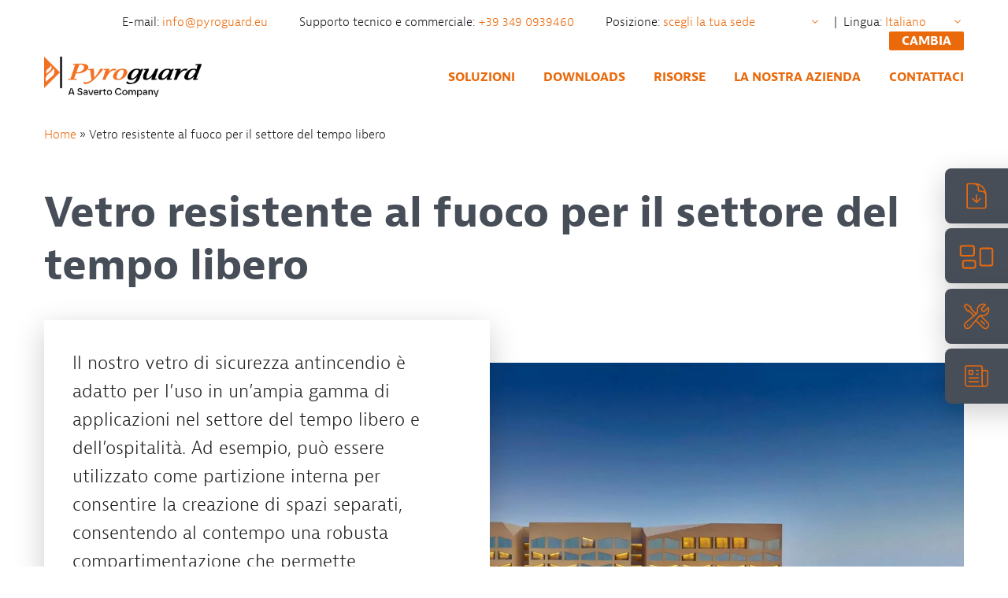

--- FILE ---
content_type: text/html; charset=UTF-8
request_url: https://www.pyroguard.eu/it/tempo-libero-vetro-fuoco/
body_size: 22535
content:
<!doctype html>
<html lang="it-IT">
  <head>
    <!-- Start cookieyes banner --> 
      <script id="cookieyes" type="text/javascript" src="https://cdn-cookieyes.com/client_data/23a9dbbc04eb80ef9b441ba3/script.js"></script> 
    <!-- End cookieyes banner -->
    <meta charset="utf-8">
    <meta http-equiv="x-ua-compatible" content="ie=edge">
    <meta name="viewport" content="width=device-width, initial-scale=1, shrink-to-fit=no">
    <meta name="google-site-verification" content="48S7cxG_-ILtyj6PyKQ1LJCx6-ImmmwhCuEWMUDy8u8">
    <link rel="apple-touch-icon" sizes="180x180" href="/apple-touch-icon.png">
    <link rel="icon" type="image/png" sizes="32x32" href="/favicon-32x32.png">
    <link rel="icon" type="image/png" sizes="16x16" href="/favicon-16x16.png">
    <link rel="manifest" href="/site.webmanifest">
    <link rel="preconnect" href="https://use.typekit.net" crossorigin>
    <link rel="preload" as="style" href="https://use.typekit.net/wmf8mvi.css">
    <link rel="stylesheet" media="print" onload="this.onload=null;this.removeAttribute('media');"  href="https://use.typekit.net/wmf8mvi.css">
    <noscript>
      <link rel="stylesheet" href="https://use.typekit.net/wmf8mvi.css">
    </noscript>
    <meta name='robots' content='index, follow, max-image-preview:large, max-snippet:-1, max-video-preview:-1' />
<link rel="alternate" hreflang="en" href="https://www.pyroguard.eu/fire-glass-leisure-hospitality/" />
<link rel="alternate" hreflang="nl" href="https://www.pyroguard.eu/nl/brandwerend-glas-vrije-tijd-horeca/" />
<link rel="alternate" hreflang="fr" href="https://www.pyroguard.eu/fr/loisirs/" />
<link rel="alternate" hreflang="de" href="https://www.pyroguard.eu/de/freizeit/" />
<link rel="alternate" hreflang="it" href="https://www.pyroguard.eu/it/tempo-libero-vetro-fuoco/" />
<link rel="alternate" hreflang="es" href="https://www.pyroguard.eu/es/ocio/" />
<link rel="alternate" hreflang="x-default" href="https://www.pyroguard.eu/fire-glass-leisure-hospitality/" />

	<!-- This site is optimized with the Yoast SEO plugin v22.7 - https://yoast.com/wordpress/plugins/seo/ -->
	<title>Vetro resistente al fuoco per il settore del tempo libero - Pyroguard</title>
	<meta name="description" content="Il nostro vetro resistente al fuoco è adatto all&#039;uso in una vasta gamma di applicazioni nel settore del tempo libero e dell&#039;ospitalità." />
	<link rel="canonical" href="https://www.pyroguard.eu/it/tempo-libero-vetro-fuoco/" />
	<meta property="og:locale" content="it_IT" />
	<meta property="og:type" content="article" />
	<meta property="og:title" content="Vetro resistente al fuoco per il settore del tempo libero - Pyroguard" />
	<meta property="og:description" content="Il nostro vetro resistente al fuoco è adatto all&#039;uso in una vasta gamma di applicazioni nel settore del tempo libero e dell&#039;ospitalità." />
	<meta property="og:url" content="https://www.pyroguard.eu/it/tempo-libero-vetro-fuoco/" />
	<meta property="og:site_name" content="Pyroguard" />
	<meta property="article:modified_time" content="2023-08-11T14:23:08+00:00" />
	<meta name="twitter:card" content="summary_large_image" />
	<script type="application/ld+json" class="yoast-schema-graph">{"@context":"https://schema.org","@graph":[{"@type":"WebPage","@id":"https://www.pyroguard.eu/it/tempo-libero-vetro-fuoco/","url":"https://www.pyroguard.eu/it/tempo-libero-vetro-fuoco/","name":"Vetro resistente al fuoco per il settore del tempo libero - Pyroguard","isPartOf":{"@id":"https://www.pyroguard.eu/it/#website"},"datePublished":"2021-06-25T16:30:00+00:00","dateModified":"2023-08-11T14:23:08+00:00","description":"Il nostro vetro resistente al fuoco è adatto all'uso in una vasta gamma di applicazioni nel settore del tempo libero e dell'ospitalità.","breadcrumb":{"@id":"https://www.pyroguard.eu/it/tempo-libero-vetro-fuoco/#breadcrumb"},"inLanguage":"it-IT","potentialAction":[{"@type":"ReadAction","target":["https://www.pyroguard.eu/it/tempo-libero-vetro-fuoco/"]}]},{"@type":"BreadcrumbList","@id":"https://www.pyroguard.eu/it/tempo-libero-vetro-fuoco/#breadcrumb","itemListElement":[{"@type":"ListItem","position":1,"name":"Home","item":"https://www.pyroguard.eu/it/"},{"@type":"ListItem","position":2,"name":"Vetro resistente al fuoco per il settore del tempo libero"}]},{"@type":"WebSite","@id":"https://www.pyroguard.eu/it/#website","url":"https://www.pyroguard.eu/it/","name":"Pyroguard","description":"You&#039;re in safe hands","publisher":{"@id":"https://www.pyroguard.eu/it/#organization"},"potentialAction":[{"@type":"SearchAction","target":{"@type":"EntryPoint","urlTemplate":"https://www.pyroguard.eu/it/?s={search_term_string}"},"query-input":"required name=search_term_string"}],"inLanguage":"it-IT"},{"@type":"Organization","@id":"https://www.pyroguard.eu/it/#organization","name":"Pyroguard","url":"https://www.pyroguard.eu/it/","logo":{"@type":"ImageObject","inLanguage":"it-IT","@id":"https://www.pyroguard.eu/it/#/schema/logo/image/","url":"https://www.pyroguard.eu/app/uploads/2023/07/master_logo_2.png","contentUrl":"https://www.pyroguard.eu/app/uploads/2023/07/master_logo_2.png","width":550,"height":207,"caption":"Pyroguard"},"image":{"@id":"https://www.pyroguard.eu/it/#/schema/logo/image/"}}]}</script>
	<!-- / Yoast SEO plugin. -->


<link rel='dns-prefetch' href='//www.pyroguard.eu' />
<script>
window._wpemojiSettings = {"baseUrl":"https:\/\/s.w.org\/images\/core\/emoji\/15.0.3\/72x72\/","ext":".png","svgUrl":"https:\/\/s.w.org\/images\/core\/emoji\/15.0.3\/svg\/","svgExt":".svg","source":{"wpemoji":"https:\/\/www.pyroguard.eu\/wp\/wp-includes\/js\/wp-emoji.js?ver=6.5.3","twemoji":"https:\/\/www.pyroguard.eu\/wp\/wp-includes\/js\/twemoji.js?ver=6.5.3"}};
/**
 * @output wp-includes/js/wp-emoji-loader.js
 */

/**
 * Emoji Settings as exported in PHP via _print_emoji_detection_script().
 * @typedef WPEmojiSettings
 * @type {object}
 * @property {?object} source
 * @property {?string} source.concatemoji
 * @property {?string} source.twemoji
 * @property {?string} source.wpemoji
 * @property {?boolean} DOMReady
 * @property {?Function} readyCallback
 */

/**
 * Support tests.
 * @typedef SupportTests
 * @type {object}
 * @property {?boolean} flag
 * @property {?boolean} emoji
 */

/**
 * IIFE to detect emoji support and load Twemoji if needed.
 *
 * @param {Window} window
 * @param {Document} document
 * @param {WPEmojiSettings} settings
 */
( function wpEmojiLoader( window, document, settings ) {
	if ( typeof Promise === 'undefined' ) {
		return;
	}

	var sessionStorageKey = 'wpEmojiSettingsSupports';
	var tests = [ 'flag', 'emoji' ];

	/**
	 * Checks whether the browser supports offloading to a Worker.
	 *
	 * @since 6.3.0
	 *
	 * @private
	 *
	 * @returns {boolean}
	 */
	function supportsWorkerOffloading() {
		return (
			typeof Worker !== 'undefined' &&
			typeof OffscreenCanvas !== 'undefined' &&
			typeof URL !== 'undefined' &&
			URL.createObjectURL &&
			typeof Blob !== 'undefined'
		);
	}

	/**
	 * @typedef SessionSupportTests
	 * @type {object}
	 * @property {number} timestamp
	 * @property {SupportTests} supportTests
	 */

	/**
	 * Get support tests from session.
	 *
	 * @since 6.3.0
	 *
	 * @private
	 *
	 * @returns {?SupportTests} Support tests, or null if not set or older than 1 week.
	 */
	function getSessionSupportTests() {
		try {
			/** @type {SessionSupportTests} */
			var item = JSON.parse(
				sessionStorage.getItem( sessionStorageKey )
			);
			if (
				typeof item === 'object' &&
				typeof item.timestamp === 'number' &&
				new Date().valueOf() < item.timestamp + 604800 && // Note: Number is a week in seconds.
				typeof item.supportTests === 'object'
			) {
				return item.supportTests;
			}
		} catch ( e ) {}
		return null;
	}

	/**
	 * Persist the supports in session storage.
	 *
	 * @since 6.3.0
	 *
	 * @private
	 *
	 * @param {SupportTests} supportTests Support tests.
	 */
	function setSessionSupportTests( supportTests ) {
		try {
			/** @type {SessionSupportTests} */
			var item = {
				supportTests: supportTests,
				timestamp: new Date().valueOf()
			};

			sessionStorage.setItem(
				sessionStorageKey,
				JSON.stringify( item )
			);
		} catch ( e ) {}
	}

	/**
	 * Checks if two sets of Emoji characters render the same visually.
	 *
	 * This function may be serialized to run in a Worker. Therefore, it cannot refer to variables from the containing
	 * scope. Everything must be passed by parameters.
	 *
	 * @since 4.9.0
	 *
	 * @private
	 *
	 * @param {CanvasRenderingContext2D} context 2D Context.
	 * @param {string} set1 Set of Emoji to test.
	 * @param {string} set2 Set of Emoji to test.
	 *
	 * @return {boolean} True if the two sets render the same.
	 */
	function emojiSetsRenderIdentically( context, set1, set2 ) {
		// Cleanup from previous test.
		context.clearRect( 0, 0, context.canvas.width, context.canvas.height );
		context.fillText( set1, 0, 0 );
		var rendered1 = new Uint32Array(
			context.getImageData(
				0,
				0,
				context.canvas.width,
				context.canvas.height
			).data
		);

		// Cleanup from previous test.
		context.clearRect( 0, 0, context.canvas.width, context.canvas.height );
		context.fillText( set2, 0, 0 );
		var rendered2 = new Uint32Array(
			context.getImageData(
				0,
				0,
				context.canvas.width,
				context.canvas.height
			).data
		);

		return rendered1.every( function ( rendered2Data, index ) {
			return rendered2Data === rendered2[ index ];
		} );
	}

	/**
	 * Determines if the browser properly renders Emoji that Twemoji can supplement.
	 *
	 * This function may be serialized to run in a Worker. Therefore, it cannot refer to variables from the containing
	 * scope. Everything must be passed by parameters.
	 *
	 * @since 4.2.0
	 *
	 * @private
	 *
	 * @param {CanvasRenderingContext2D} context 2D Context.
	 * @param {string} type Whether to test for support of "flag" or "emoji".
	 * @param {Function} emojiSetsRenderIdentically Reference to emojiSetsRenderIdentically function, needed due to minification.
	 *
	 * @return {boolean} True if the browser can render emoji, false if it cannot.
	 */
	function browserSupportsEmoji( context, type, emojiSetsRenderIdentically ) {
		var isIdentical;

		switch ( type ) {
			case 'flag':
				/*
				 * Test for Transgender flag compatibility. Added in Unicode 13.
				 *
				 * To test for support, we try to render it, and compare the rendering to how it would look if
				 * the browser doesn't render it correctly (white flag emoji + transgender symbol).
				 */
				isIdentical = emojiSetsRenderIdentically(
					context,
					'\uD83C\uDFF3\uFE0F\u200D\u26A7\uFE0F', // as a zero-width joiner sequence
					'\uD83C\uDFF3\uFE0F\u200B\u26A7\uFE0F' // separated by a zero-width space
				);

				if ( isIdentical ) {
					return false;
				}

				/*
				 * Test for UN flag compatibility. This is the least supported of the letter locale flags,
				 * so gives us an easy test for full support.
				 *
				 * To test for support, we try to render it, and compare the rendering to how it would look if
				 * the browser doesn't render it correctly ([U] + [N]).
				 */
				isIdentical = emojiSetsRenderIdentically(
					context,
					'\uD83C\uDDFA\uD83C\uDDF3', // as the sequence of two code points
					'\uD83C\uDDFA\u200B\uD83C\uDDF3' // as the two code points separated by a zero-width space
				);

				if ( isIdentical ) {
					return false;
				}

				/*
				 * Test for English flag compatibility. England is a country in the United Kingdom, it
				 * does not have a two letter locale code but rather a five letter sub-division code.
				 *
				 * To test for support, we try to render it, and compare the rendering to how it would look if
				 * the browser doesn't render it correctly (black flag emoji + [G] + [B] + [E] + [N] + [G]).
				 */
				isIdentical = emojiSetsRenderIdentically(
					context,
					// as the flag sequence
					'\uD83C\uDFF4\uDB40\uDC67\uDB40\uDC62\uDB40\uDC65\uDB40\uDC6E\uDB40\uDC67\uDB40\uDC7F',
					// with each code point separated by a zero-width space
					'\uD83C\uDFF4\u200B\uDB40\uDC67\u200B\uDB40\uDC62\u200B\uDB40\uDC65\u200B\uDB40\uDC6E\u200B\uDB40\uDC67\u200B\uDB40\uDC7F'
				);

				return ! isIdentical;
			case 'emoji':
				/*
				 * Four and twenty blackbirds baked in a pie.
				 *
				 * To test for Emoji 15.0 support, try to render a new emoji: Blackbird.
				 *
				 * The Blackbird is a ZWJ sequence combining 🐦 Bird and ⬛ large black square.,
				 *
				 * 0x1F426 (\uD83D\uDC26) == Bird
				 * 0x200D == Zero-Width Joiner (ZWJ) that links the code points for the new emoji or
				 * 0x200B == Zero-Width Space (ZWS) that is rendered for clients not supporting the new emoji.
				 * 0x2B1B == Large Black Square
				 *
				 * When updating this test for future Emoji releases, ensure that individual emoji that make up the
				 * sequence come from older emoji standards.
				 */
				isIdentical = emojiSetsRenderIdentically(
					context,
					'\uD83D\uDC26\u200D\u2B1B', // as the zero-width joiner sequence
					'\uD83D\uDC26\u200B\u2B1B' // separated by a zero-width space
				);

				return ! isIdentical;
		}

		return false;
	}

	/**
	 * Checks emoji support tests.
	 *
	 * This function may be serialized to run in a Worker. Therefore, it cannot refer to variables from the containing
	 * scope. Everything must be passed by parameters.
	 *
	 * @since 6.3.0
	 *
	 * @private
	 *
	 * @param {string[]} tests Tests.
	 * @param {Function} browserSupportsEmoji Reference to browserSupportsEmoji function, needed due to minification.
	 * @param {Function} emojiSetsRenderIdentically Reference to emojiSetsRenderIdentically function, needed due to minification.
	 *
	 * @return {SupportTests} Support tests.
	 */
	function testEmojiSupports( tests, browserSupportsEmoji, emojiSetsRenderIdentically ) {
		var canvas;
		if (
			typeof WorkerGlobalScope !== 'undefined' &&
			self instanceof WorkerGlobalScope
		) {
			canvas = new OffscreenCanvas( 300, 150 ); // Dimensions are default for HTMLCanvasElement.
		} else {
			canvas = document.createElement( 'canvas' );
		}

		var context = canvas.getContext( '2d', { willReadFrequently: true } );

		/*
		 * Chrome on OS X added native emoji rendering in M41. Unfortunately,
		 * it doesn't work when the font is bolder than 500 weight. So, we
		 * check for bold rendering support to avoid invisible emoji in Chrome.
		 */
		context.textBaseline = 'top';
		context.font = '600 32px Arial';

		var supports = {};
		tests.forEach( function ( test ) {
			supports[ test ] = browserSupportsEmoji( context, test, emojiSetsRenderIdentically );
		} );
		return supports;
	}

	/**
	 * Adds a script to the head of the document.
	 *
	 * @ignore
	 *
	 * @since 4.2.0
	 *
	 * @param {string} src The url where the script is located.
	 *
	 * @return {void}
	 */
	function addScript( src ) {
		var script = document.createElement( 'script' );
		script.src = src;
		script.defer = true;
		document.head.appendChild( script );
	}

	settings.supports = {
		everything: true,
		everythingExceptFlag: true
	};

	// Create a promise for DOMContentLoaded since the worker logic may finish after the event has fired.
	var domReadyPromise = new Promise( function ( resolve ) {
		document.addEventListener( 'DOMContentLoaded', resolve, {
			once: true
		} );
	} );

	// Obtain the emoji support from the browser, asynchronously when possible.
	new Promise( function ( resolve ) {
		var supportTests = getSessionSupportTests();
		if ( supportTests ) {
			resolve( supportTests );
			return;
		}

		if ( supportsWorkerOffloading() ) {
			try {
				// Note that the functions are being passed as arguments due to minification.
				var workerScript =
					'postMessage(' +
					testEmojiSupports.toString() +
					'(' +
					[
						JSON.stringify( tests ),
						browserSupportsEmoji.toString(),
						emojiSetsRenderIdentically.toString()
					].join( ',' ) +
					'));';
				var blob = new Blob( [ workerScript ], {
					type: 'text/javascript'
				} );
				var worker = new Worker( URL.createObjectURL( blob ), { name: 'wpTestEmojiSupports' } );
				worker.onmessage = function ( event ) {
					supportTests = event.data;
					setSessionSupportTests( supportTests );
					worker.terminate();
					resolve( supportTests );
				};
				return;
			} catch ( e ) {}
		}

		supportTests = testEmojiSupports( tests, browserSupportsEmoji, emojiSetsRenderIdentically );
		setSessionSupportTests( supportTests );
		resolve( supportTests );
	} )
		// Once the browser emoji support has been obtained from the session, finalize the settings.
		.then( function ( supportTests ) {
			/*
			 * Tests the browser support for flag emojis and other emojis, and adjusts the
			 * support settings accordingly.
			 */
			for ( var test in supportTests ) {
				settings.supports[ test ] = supportTests[ test ];

				settings.supports.everything =
					settings.supports.everything && settings.supports[ test ];

				if ( 'flag' !== test ) {
					settings.supports.everythingExceptFlag =
						settings.supports.everythingExceptFlag &&
						settings.supports[ test ];
				}
			}

			settings.supports.everythingExceptFlag =
				settings.supports.everythingExceptFlag &&
				! settings.supports.flag;

			// Sets DOMReady to false and assigns a ready function to settings.
			settings.DOMReady = false;
			settings.readyCallback = function () {
				settings.DOMReady = true;
			};
		} )
		.then( function () {
			return domReadyPromise;
		} )
		.then( function () {
			// When the browser can not render everything we need to load a polyfill.
			if ( ! settings.supports.everything ) {
				settings.readyCallback();

				var src = settings.source || {};

				if ( src.concatemoji ) {
					addScript( src.concatemoji );
				} else if ( src.wpemoji && src.twemoji ) {
					addScript( src.twemoji );
					addScript( src.wpemoji );
				}
			}
		} );
} )( window, document, window._wpemojiSettings );
</script>
<style id='wp-emoji-styles-inline-css'>

	img.wp-smiley, img.emoji {
		display: inline !important;
		border: none !important;
		box-shadow: none !important;
		height: 1em !important;
		width: 1em !important;
		margin: 0 0.07em !important;
		vertical-align: -0.1em !important;
		background: none !important;
		padding: 0 !important;
	}
</style>
<link rel='stylesheet' id='wp-block-library-css' href='https://www.pyroguard.eu/wp/wp-includes/css/dist/block-library/style.css?ver=6.5.3' media='all' />
<style id='classic-theme-styles-inline-css'>
/**
 * These rules are needed for backwards compatibility.
 * They should match the button element rules in the base theme.json file.
 */
.wp-block-button__link {
	color: #ffffff;
	background-color: #32373c;
	border-radius: 9999px; /* 100% causes an oval, but any explicit but really high value retains the pill shape. */

	/* This needs a low specificity so it won't override the rules from the button element if defined in theme.json. */
	box-shadow: none;
	text-decoration: none;

	/* The extra 2px are added to size solids the same as the outline versions.*/
	padding: calc(0.667em + 2px) calc(1.333em + 2px);

	font-size: 1.125em;
}

.wp-block-file__button {
	background: #32373c;
	color: #ffffff;
	text-decoration: none;
}

</style>
<style id='global-styles-inline-css'>
body{--wp--preset--color--black: #000000;--wp--preset--color--cyan-bluish-gray: #abb8c3;--wp--preset--color--white: #ffffff;--wp--preset--color--pale-pink: #f78da7;--wp--preset--color--vivid-red: #cf2e2e;--wp--preset--color--luminous-vivid-orange: #ff6900;--wp--preset--color--luminous-vivid-amber: #fcb900;--wp--preset--color--light-green-cyan: #7bdcb5;--wp--preset--color--vivid-green-cyan: #00d084;--wp--preset--color--pale-cyan-blue: #8ed1fc;--wp--preset--color--vivid-cyan-blue: #0693e3;--wp--preset--color--vivid-purple: #9b51e0;--wp--preset--gradient--vivid-cyan-blue-to-vivid-purple: linear-gradient(135deg,rgba(6,147,227,1) 0%,rgb(155,81,224) 100%);--wp--preset--gradient--light-green-cyan-to-vivid-green-cyan: linear-gradient(135deg,rgb(122,220,180) 0%,rgb(0,208,130) 100%);--wp--preset--gradient--luminous-vivid-amber-to-luminous-vivid-orange: linear-gradient(135deg,rgba(252,185,0,1) 0%,rgba(255,105,0,1) 100%);--wp--preset--gradient--luminous-vivid-orange-to-vivid-red: linear-gradient(135deg,rgba(255,105,0,1) 0%,rgb(207,46,46) 100%);--wp--preset--gradient--very-light-gray-to-cyan-bluish-gray: linear-gradient(135deg,rgb(238,238,238) 0%,rgb(169,184,195) 100%);--wp--preset--gradient--cool-to-warm-spectrum: linear-gradient(135deg,rgb(74,234,220) 0%,rgb(151,120,209) 20%,rgb(207,42,186) 40%,rgb(238,44,130) 60%,rgb(251,105,98) 80%,rgb(254,248,76) 100%);--wp--preset--gradient--blush-light-purple: linear-gradient(135deg,rgb(255,206,236) 0%,rgb(152,150,240) 100%);--wp--preset--gradient--blush-bordeaux: linear-gradient(135deg,rgb(254,205,165) 0%,rgb(254,45,45) 50%,rgb(107,0,62) 100%);--wp--preset--gradient--luminous-dusk: linear-gradient(135deg,rgb(255,203,112) 0%,rgb(199,81,192) 50%,rgb(65,88,208) 100%);--wp--preset--gradient--pale-ocean: linear-gradient(135deg,rgb(255,245,203) 0%,rgb(182,227,212) 50%,rgb(51,167,181) 100%);--wp--preset--gradient--electric-grass: linear-gradient(135deg,rgb(202,248,128) 0%,rgb(113,206,126) 100%);--wp--preset--gradient--midnight: linear-gradient(135deg,rgb(2,3,129) 0%,rgb(40,116,252) 100%);--wp--preset--font-size--small: 13px;--wp--preset--font-size--medium: 20px;--wp--preset--font-size--large: 36px;--wp--preset--font-size--x-large: 42px;--wp--preset--spacing--20: 0.44rem;--wp--preset--spacing--30: 0.67rem;--wp--preset--spacing--40: 1rem;--wp--preset--spacing--50: 1.5rem;--wp--preset--spacing--60: 2.25rem;--wp--preset--spacing--70: 3.38rem;--wp--preset--spacing--80: 5.06rem;--wp--preset--shadow--natural: 6px 6px 9px rgba(0, 0, 0, 0.2);--wp--preset--shadow--deep: 12px 12px 50px rgba(0, 0, 0, 0.4);--wp--preset--shadow--sharp: 6px 6px 0px rgba(0, 0, 0, 0.2);--wp--preset--shadow--outlined: 6px 6px 0px -3px rgba(255, 255, 255, 1), 6px 6px rgba(0, 0, 0, 1);--wp--preset--shadow--crisp: 6px 6px 0px rgba(0, 0, 0, 1);}:where(.is-layout-flex){gap: 0.5em;}:where(.is-layout-grid){gap: 0.5em;}body .is-layout-flex{display: flex;}body .is-layout-flex{flex-wrap: wrap;align-items: center;}body .is-layout-flex > *{margin: 0;}body .is-layout-grid{display: grid;}body .is-layout-grid > *{margin: 0;}:where(.wp-block-columns.is-layout-flex){gap: 2em;}:where(.wp-block-columns.is-layout-grid){gap: 2em;}:where(.wp-block-post-template.is-layout-flex){gap: 1.25em;}:where(.wp-block-post-template.is-layout-grid){gap: 1.25em;}.has-black-color{color: var(--wp--preset--color--black) !important;}.has-cyan-bluish-gray-color{color: var(--wp--preset--color--cyan-bluish-gray) !important;}.has-white-color{color: var(--wp--preset--color--white) !important;}.has-pale-pink-color{color: var(--wp--preset--color--pale-pink) !important;}.has-vivid-red-color{color: var(--wp--preset--color--vivid-red) !important;}.has-luminous-vivid-orange-color{color: var(--wp--preset--color--luminous-vivid-orange) !important;}.has-luminous-vivid-amber-color{color: var(--wp--preset--color--luminous-vivid-amber) !important;}.has-light-green-cyan-color{color: var(--wp--preset--color--light-green-cyan) !important;}.has-vivid-green-cyan-color{color: var(--wp--preset--color--vivid-green-cyan) !important;}.has-pale-cyan-blue-color{color: var(--wp--preset--color--pale-cyan-blue) !important;}.has-vivid-cyan-blue-color{color: var(--wp--preset--color--vivid-cyan-blue) !important;}.has-vivid-purple-color{color: var(--wp--preset--color--vivid-purple) !important;}.has-black-background-color{background-color: var(--wp--preset--color--black) !important;}.has-cyan-bluish-gray-background-color{background-color: var(--wp--preset--color--cyan-bluish-gray) !important;}.has-white-background-color{background-color: var(--wp--preset--color--white) !important;}.has-pale-pink-background-color{background-color: var(--wp--preset--color--pale-pink) !important;}.has-vivid-red-background-color{background-color: var(--wp--preset--color--vivid-red) !important;}.has-luminous-vivid-orange-background-color{background-color: var(--wp--preset--color--luminous-vivid-orange) !important;}.has-luminous-vivid-amber-background-color{background-color: var(--wp--preset--color--luminous-vivid-amber) !important;}.has-light-green-cyan-background-color{background-color: var(--wp--preset--color--light-green-cyan) !important;}.has-vivid-green-cyan-background-color{background-color: var(--wp--preset--color--vivid-green-cyan) !important;}.has-pale-cyan-blue-background-color{background-color: var(--wp--preset--color--pale-cyan-blue) !important;}.has-vivid-cyan-blue-background-color{background-color: var(--wp--preset--color--vivid-cyan-blue) !important;}.has-vivid-purple-background-color{background-color: var(--wp--preset--color--vivid-purple) !important;}.has-black-border-color{border-color: var(--wp--preset--color--black) !important;}.has-cyan-bluish-gray-border-color{border-color: var(--wp--preset--color--cyan-bluish-gray) !important;}.has-white-border-color{border-color: var(--wp--preset--color--white) !important;}.has-pale-pink-border-color{border-color: var(--wp--preset--color--pale-pink) !important;}.has-vivid-red-border-color{border-color: var(--wp--preset--color--vivid-red) !important;}.has-luminous-vivid-orange-border-color{border-color: var(--wp--preset--color--luminous-vivid-orange) !important;}.has-luminous-vivid-amber-border-color{border-color: var(--wp--preset--color--luminous-vivid-amber) !important;}.has-light-green-cyan-border-color{border-color: var(--wp--preset--color--light-green-cyan) !important;}.has-vivid-green-cyan-border-color{border-color: var(--wp--preset--color--vivid-green-cyan) !important;}.has-pale-cyan-blue-border-color{border-color: var(--wp--preset--color--pale-cyan-blue) !important;}.has-vivid-cyan-blue-border-color{border-color: var(--wp--preset--color--vivid-cyan-blue) !important;}.has-vivid-purple-border-color{border-color: var(--wp--preset--color--vivid-purple) !important;}.has-vivid-cyan-blue-to-vivid-purple-gradient-background{background: var(--wp--preset--gradient--vivid-cyan-blue-to-vivid-purple) !important;}.has-light-green-cyan-to-vivid-green-cyan-gradient-background{background: var(--wp--preset--gradient--light-green-cyan-to-vivid-green-cyan) !important;}.has-luminous-vivid-amber-to-luminous-vivid-orange-gradient-background{background: var(--wp--preset--gradient--luminous-vivid-amber-to-luminous-vivid-orange) !important;}.has-luminous-vivid-orange-to-vivid-red-gradient-background{background: var(--wp--preset--gradient--luminous-vivid-orange-to-vivid-red) !important;}.has-very-light-gray-to-cyan-bluish-gray-gradient-background{background: var(--wp--preset--gradient--very-light-gray-to-cyan-bluish-gray) !important;}.has-cool-to-warm-spectrum-gradient-background{background: var(--wp--preset--gradient--cool-to-warm-spectrum) !important;}.has-blush-light-purple-gradient-background{background: var(--wp--preset--gradient--blush-light-purple) !important;}.has-blush-bordeaux-gradient-background{background: var(--wp--preset--gradient--blush-bordeaux) !important;}.has-luminous-dusk-gradient-background{background: var(--wp--preset--gradient--luminous-dusk) !important;}.has-pale-ocean-gradient-background{background: var(--wp--preset--gradient--pale-ocean) !important;}.has-electric-grass-gradient-background{background: var(--wp--preset--gradient--electric-grass) !important;}.has-midnight-gradient-background{background: var(--wp--preset--gradient--midnight) !important;}.has-small-font-size{font-size: var(--wp--preset--font-size--small) !important;}.has-medium-font-size{font-size: var(--wp--preset--font-size--medium) !important;}.has-large-font-size{font-size: var(--wp--preset--font-size--large) !important;}.has-x-large-font-size{font-size: var(--wp--preset--font-size--x-large) !important;}
.wp-block-navigation a:where(:not(.wp-element-button)){color: inherit;}
:where(.wp-block-post-template.is-layout-flex){gap: 1.25em;}:where(.wp-block-post-template.is-layout-grid){gap: 1.25em;}
:where(.wp-block-columns.is-layout-flex){gap: 2em;}:where(.wp-block-columns.is-layout-grid){gap: 2em;}
.wp-block-pullquote{font-size: 1.5em;line-height: 1.6;}
</style>
<link rel='stylesheet' id='wpml-blocks-css' href='https://www.pyroguard.eu/app/plugins/sitepress-multilingual-cms/dist/css/blocks/styles.css?ver=4.6.10' media='all' />
<link rel='stylesheet' id='myearth-style-css' href='https://www.pyroguard.eu/app/plugins/wordpress-miniature-earth/myearth.css?ver=1641467616' media='all' />
<link rel='stylesheet' id='sage/app.css-css' href='https://www.pyroguard.eu/app/themes/harriscreativeboilerplate/public/styles/app.css?id=abf217baa4009e05a9c9' media='all' />
<script id="wpml-cookie-js-extra">
var wpml_cookies = {"wp-wpml_current_language":{"value":"it","expires":1,"path":"\/"}};
var wpml_cookies = {"wp-wpml_current_language":{"value":"it","expires":1,"path":"\/"}};
</script>
<script src="https://www.pyroguard.eu/app/plugins/sitepress-multilingual-cms/res/js/cookies/language-cookie.js?ver=4.6.10" id="wpml-cookie-js" defer data-wp-strategy="defer"></script>
<script src="https://www.pyroguard.eu/app/plugins/wordpress-miniature-earth/miniature.earth.loader.js?ver=1.0" id="earth-loader-script-js"></script>
<script src="https://www.pyroguard.eu/app/plugins/wordpress-miniature-earth/myearth.js?ver=1641467616" id="myearth-script-js"></script>
<script id="ajaxLoadMore-js-extra">
var ajax_posts = {"ajaxurl":"https:\/\/www.pyroguard.eu\/wp\/wp-admin\/admin-ajax.php","noposts":"No older posts found"};
</script>
<script src="https://www.pyroguard.eu/app/themes/harriscreativeboilerplate/public/scripts/ajaxLoadMore.js?ver=6.5.3" id="ajaxLoadMore-js"></script>
<script src="https://www.pyroguard.eu/wp/wp-includes/js/jquery/jquery.js?ver=3.7.1" id="jquery-core-js"></script>
<script src="https://www.pyroguard.eu/wp/wp-includes/js/jquery/jquery-migrate.js?ver=3.4.1" id="jquery-migrate-js"></script>
<link rel="https://api.w.org/" href="https://www.pyroguard.eu/it/wp-json/" /><link rel="alternate" type="application/json" href="https://www.pyroguard.eu/it/wp-json/wp/v2/pages/18035" /><link rel="EditURI" type="application/rsd+xml" title="RSD" href="https://www.pyroguard.eu/wp/xmlrpc.php?rsd" />
<meta name="generator" content="WordPress 6.5.3" />
<link rel='shortlink' href='https://www.pyroguard.eu/it/?p=18035' />
<link rel="alternate" type="application/json+oembed" href="https://www.pyroguard.eu/it/wp-json/oembed/1.0/embed?url=https%3A%2F%2Fwww.pyroguard.eu%2Fit%2Ftempo-libero-vetro-fuoco%2F" />
<link rel="alternate" type="text/xml+oembed" href="https://www.pyroguard.eu/it/wp-json/oembed/1.0/embed?url=https%3A%2F%2Fwww.pyroguard.eu%2Fit%2Ftempo-libero-vetro-fuoco%2F&#038;format=xml" />
<meta name="generator" content="WPML ver:4.6.10 stt:37,1,4,3,27,2;" />
<style>.recentcomments a{display:inline !important;padding:0 !important;margin:0 !important;}</style><link rel="icon" href="https://www.pyroguard.eu/app/uploads/2025/06/cropped-pyroguard-favicon-new-32x32.png" sizes="32x32" />
<link rel="icon" href="https://www.pyroguard.eu/app/uploads/2025/06/cropped-pyroguard-favicon-new-192x192.png" sizes="192x192" />
<link rel="apple-touch-icon" href="https://www.pyroguard.eu/app/uploads/2025/06/cropped-pyroguard-favicon-new-180x180.png" />
<meta name="msapplication-TileImage" content="https://www.pyroguard.eu/app/uploads/2025/06/cropped-pyroguard-favicon-new-270x270.png" />
<noscript><style id="rocket-lazyload-nojs-css">.rll-youtube-player, [data-lazy-src]{display:none !important;}</style></noscript>    <!-- Google Tag Manager -->
    <script>(function(w,d,s,l,i){w[l]=w[l]||[];w[l].push({'gtm.start':
          new Date().getTime(),event:'gtm.js'});var f=d.getElementsByTagName(s)[0],
        j=d.createElement(s),dl=l!='dataLayer'?'&l='+l:'';j.async=true;j.src=
        'https://www.googletagmanager.com/gtm.js?id='+i+dl;f.parentNode.insertBefore(j,f);
      })(window,document,'script','dataLayer','GTM-W6W8BP');</script>
    <!-- End Google Tag Manager -->
  </head>

  <body class="page-template-default page page-id-18035 wp-embed-responsive tempo-libero-vetro-fuoco">

  <!-- Google Tag Manager (noscript) -->
  <noscript><iframe src="https://www.googletagmanager.com/ns.html?id=GTM-W6W8BP"
                    height="0" width="0" style="display:none;visibility:hidden"></iframe></noscript>
  <!-- End Google Tag Manager (noscript) -->

        
    <div id="app">
      <a class="sr-only focus:not-sr-only" href="#main">
    Skip to content
  </a>

 <nav class="hidden 640:block fixed right-0 top-0 bottom-0 z-50 m-auto h-[293px]">
  <a href="https://techlibrary.pyroguard.eu:5443/index.php/login" class="flex text-white items-center bg-darkgrey transform translate-x-[130px] hover:translate-x-0 hover:bg-[#6C727B] rounded-tl-lg rounded-bl-lg mb-10 shadow">
    <div class="w-[80px] h-[70px] flex items-center justify-center">
      <svg class="w-[38px] stroke-2 text-orange" xmlns="http://www.w3.org/2000/svg" fill="none" viewBox="0 0 24 24" stroke="currentColor">
  <path stroke-linecap="round" stroke-linejoin="round" d="M19.5 14.25v-2.625a3.375 3.375 0 0 0-3.375-3.375h-1.5A1.125 1.125 0 0 1 13.5 7.125v-1.5a3.375 3.375 0 0 0-3.375-3.375H8.25m.75 12 3 3m0 0 3-3m-3 3v-6m-1.5-9H5.625c-.621 0-1.125.504-1.125 1.125v17.25c0 .621.504 1.125 1.125 1.125h12.75c.621 0 1.125-.504 1.125-1.125V11.25a9 9 0 0 0-9-9Z" />
</svg>    </div>
    <div class="w-[130px] p-10 pr-24 font-bold text-16 leading-tight break-words">TechLibrary</div>
  </a>
  <a href="https://www.pyroguard.eu/it/casi-studio/" class="flex text-white items-center bg-darkgrey transform translate-x-[130px] hover:translate-x-0 hover:bg-[#6C727B] rounded-tl-lg rounded-bl-lg mb-10 shadow">
    <div class="w-[80px] h-[70px] flex items-center justify-center">
      <svg class="w-[50px] stroke-1 text-orange" xmlns="http://www.w3.org/2000/svg" fill="none" viewBox="0 0 24 24" stroke="currentColor">
  <path stroke-linecap="round" stroke-linejoin="round" d="M2.25 7.125C2.25 6.504 2.754 6 3.375 6h6c.621 0 1.125.504 1.125 1.125v3.75c0 .621-.504 1.125-1.125 1.125h-6a1.125 1.125 0 01-1.125-1.125v-3.75zM14.25 8.625c0-.621.504-1.125 1.125-1.125h5.25c.621 0 1.125.504 1.125 1.125v8.25c0 .621-.504 1.125-1.125 1.125h-5.25a1.125 1.125 0 01-1.125-1.125v-8.25zM3.75 16.125c0-.621.504-1.125 1.125-1.125h5.25c.621 0 1.125.504 1.125 1.125v2.25c0 .621-.504 1.125-1.125 1.125h-5.25a1.125 1.125 0 01-1.125-1.125v-2.25z" />
</svg>    </div>
    <div class="w-[130px] p-10 pr-24 font-bold text-16 leading-tight break-words">Casi studio</div>
  </a>
  <a href="https://www.pyroguard.eu/it/e-ultime-novita-dal-nostro-team-tecnico/" class="flex text-white items-center bg-darkgrey transform translate-x-[130px] hover:translate-x-0 hover:bg-[#6C727B] rounded-tl-lg rounded-bl-lg mb-10 shadow">
    <div class="w-[80px] h-[70px] flex items-center justify-center">
      <svg class="w-[38px] stroke-1 text-orange" xmlns="http://www.w3.org/2000/svg" fill="none" viewBox="0 0 24 24" stroke="currentColor">
  <path stroke-linecap="round" stroke-linejoin="round" d="M11.42 15.17L17.25 21A2.652 2.652 0 0021 17.25l-5.877-5.877M11.42 15.17l2.496-3.03c.317-.384.74-.626 1.208-.766M11.42 15.17l-4.655 5.653a2.548 2.548 0 11-3.586-3.586l6.837-5.63m5.108-.233c.55-.164 1.163-.188 1.743-.14a4.5 4.5 0 004.486-6.336l-3.276 3.277a3.004 3.004 0 01-2.25-2.25l3.276-3.276a4.5 4.5 0 00-6.336 4.486c.091 1.076-.071 2.264-.904 2.95l-.102.085m-1.745 1.437L5.909 7.5H4.5L2.25 3.75l1.5-1.5L7.5 4.5v1.409l4.26 4.26m-1.745 1.437l1.745-1.437m6.615 8.206L15.75 15.75M4.867 19.125h.008v.008h-.008v-.008z" />
</svg>    </div>
    <div class="w-[130px] p-10 pr-24 font-bold text-16 leading-tight break-words">Blog tecnico</div>
  </a>
  <a href="https://www.pyroguard.eu/it/in-redazione/" class="flex text-white items-center bg-darkgrey transform translate-x-[130px] hover:translate-x-0 hover:bg-[#6C727B] rounded-tl-lg rounded-bl-lg shadow">
    <div class="w-[80px] h-[70px] flex items-center justify-center">
      <svg class="w-[38px] stroke-1 text-orange" xmlns="http://www.w3.org/2000/svg" fill="none" viewBox="0 0 24 24" stroke="currentColor">
  <path stroke-linecap="round" stroke-linejoin="round" d="M12 7.5h1.5m-1.5 3h1.5m-7.5 3h7.5m-7.5 3h7.5m3-9h3.375c.621 0 1.125.504 1.125 1.125V18a2.25 2.25 0 01-2.25 2.25M16.5 7.5V18a2.25 2.25 0 002.25 2.25M16.5 7.5V4.875c0-.621-.504-1.125-1.125-1.125H4.125C3.504 3.75 3 4.254 3 4.875V18a2.25 2.25 0 002.25 2.25h13.5M6 7.5h3v3H6v-3z" />
</svg>    </div>
    <div class="w-[130px] p-10 pr-24 font-bold text-16 leading-tight break-words">In redazione</div>
  </a>
</nav>

 
   <header class="relative z-40 pt-16 bg-white">
  <div class="container relative">
    <div id="topHeader" class="hidden w-full pb-8 text-right text-14 1024:block 1200:text-16">
      E-mail: <a href="mailto:info@pyroguard.eu" class="mr-16 1200:mr-54">info@pyroguard.eu</a><span class="inline 640:hidden"><br></span>
      Supporto tecnico e commerciale: <a href="tel:+393490939460" class="mr-16 1200:mr-54">+39 349 0939460</a><span class="inline 640:hidden"><br></span>

      <div class="block mt-8 1200:inline 1200:mt-0 bg-white pb-16 640:pb-0">
  Posizione:

  <select class="text-orange cursor-pointer transition hover:text-black outline-none max-w-200 appearance-none bg-white" id="country" name="country">
    <option disabled value="noLoc" selected>scegli la tua sede</option>
    <option value="Afganistan">Afghanistan</option>
    <option value="Albania">Albania</option>
    <option value="Algeria">Algeria</option>
    <option value="American Samoa">American Samoa</option>
    <option value="Andorra">Andorra</option>
    <option value="Angola">Angola</option>
    <option value="Anguilla">Anguilla</option>
    <option value="Antigua & Barbuda">Antigua & Barbuda</option>
    <option value="Argentina">Argentina</option>
    <option value="Armenia">Armenia</option>
    <option value="Aruba">Aruba</option>
    <option value="Australia">Australia</option>
    <option value="Austria">Austria</option>
    <option value="Azerbaijan">Azerbaijan</option>
    <option value="Bahamas">Bahamas</option>
    <option value="Bahrain">Bahrain</option>
    <option value="Bangladesh">Bangladesh</option>
    <option value="Barbados">Barbados</option>
    <option value="Belarus">Belarus</option>
    <option value="Belgium">Belgium</option>
    <option value="Belize">Belize</option>
    <option value="Benin">Benin</option>
    <option value="Bermuda">Bermuda</option>
    <option value="Bhutan">Bhutan</option>
    <option value="Bolivia">Bolivia</option>
    <option value="Bonaire">Bonaire</option>
    <option value="Bosnia & Herzegovina">Bosnia & Herzegovina</option>
    <option value="Botswana">Botswana</option>
    <option value="Brazil">Brazil</option>
    <option value="British Indian Ocean Ter">British Indian Ocean Ter</option>
    <option value="Brunei">Brunei</option>
    <option value="Bulgaria">Bulgaria</option>
    <option value="Burkina Faso">Burkina Faso</option>
    <option value="Burundi">Burundi</option>
    <option value="Cambodia">Cambodia</option>
    <option value="Cameroon">Cameroon</option>
    <option value="Canada">Canada</option>
    <option value="Canary Islands">Canary Islands</option>
    <option value="Cape Verde">Cape Verde</option>
    <option value="Cayman Islands">Cayman Islands</option>
    <option value="Central African Republic">Central African Republic</option>
    <option value="Chad">Chad</option>
    <option value="Channel Islands">Channel Islands</option>
    <option value="Chile">Chile</option>
    <option value="China">China</option>
    <option value="Christmas Island">Christmas Island</option>
    <option value="Cocos Island">Cocos Island</option>
    <option value="Colombia">Colombia</option>
    <option value="Comoros">Comoros</option>
    <option value="Congo">Congo</option>
    <option value="Cook Islands">Cook Islands</option>
    <option value="Costa Rica">Costa Rica</option>
    <option value="Cote DIvoire">Cote DIvoire</option>
    <option value="Croatia">Croatia</option>
    <option value="Cuba">Cuba</option>
    <option value="Curaco">Curacao</option>
    <option value="Cyprus">Cyprus</option>
    <option value="Czech Republic">Czech Republic</option>
    <option value="Denmark">Denmark</option>
    <option value="Djibouti">Djibouti</option>
    <option value="Dominica">Dominica</option>
    <option value="Dominican Republic">Dominican Republic</option>
    <option value="East Timor">East Timor</option>
    <option value="Ecuador">Ecuador</option>
    <option value="Egypt">Egypt</option>
    <option value="El Salvador">El Salvador</option>
    <option value="Equatorial Guinea">Equatorial Guinea</option>
    <option value="Eritrea">Eritrea</option>
    <option value="Estonia">Estonia</option>
    <option value="Ethiopia">Ethiopia</option>
    <option value="Falkland Islands">Falkland Islands</option>
    <option value="Faroe Islands">Faroe Islands</option>
    <option value="Fiji">Fiji</option>
    <option value="Finland">Finland</option>
    <option value="France">France</option>
    <option value="French Guiana">French Guiana</option>
    <option value="French Polynesia">French Polynesia</option>
    <option value="French Southern Ter">French Southern Ter</option>
    <option value="Gabon">Gabon</option>
    <option value="Gambia">Gambia</option>
    <option value="Georgia">Georgia</option>
    <option value="Germany">Germany</option>
    <option value="Ghana">Ghana</option>
    <option value="Gibraltar">Gibraltar</option>
    <option value="Great Britain">Great Britain</option>
    <option value="Greece">Greece</option>
    <option value="Greenland">Greenland</option>
    <option value="Grenada">Grenada</option>
    <option value="Guadeloupe">Guadeloupe</option>
    <option value="Guam">Guam</option>
    <option value="Guatemala">Guatemala</option>
    <option value="Guinea">Guinea</option>
    <option value="Guyana">Guyana</option>
    <option value="Haiti">Haiti</option>
    <option value="Hawaii">Hawaii</option>
    <option value="Honduras">Honduras</option>
    <option value="Hong Kong">Hong Kong</option>
    <option value="Hungary">Hungary</option>
    <option value="Iceland">Iceland</option>
    <option value="Indonesia">Indonesia</option>
    <option value="India">India</option>
    <option value="Iran">Iran</option>
    <option value="Iraq">Iraq</option>
    <option value="Ireland">Ireland</option>
    <option value="Isle of Man">Isle of Man</option>
    <option value="Israel">Israel</option>
    <option value="Italy">Italy</option>
    <option value="Jamaica">Jamaica</option>
    <option value="Japan">Japan</option>
    <option value="Jordan">Jordan</option>
    <option value="Kazakhstan">Kazakhstan</option>
    <option value="Kenya">Kenya</option>
    <option value="Kiribati">Kiribati</option>
    <option value="Korea North">Korea North</option>
    <option value="Korea Sout">Korea South</option>
    <option value="Kuwait">Kuwait</option>
    <option value="Kyrgyzstan">Kyrgyzstan</option>
    <option value="Laos">Laos</option>
    <option value="Latvia">Latvia</option>
    <option value="Lebanon">Lebanon</option>
    <option value="Lesotho">Lesotho</option>
    <option value="Liberia">Liberia</option>
    <option value="Libya">Libya</option>
    <option value="Liechtenstein">Liechtenstein</option>
    <option value="Lithuania">Lithuania</option>
    <option value="Luxembourg">Luxembourg</option>
    <option value="Macau">Macau</option>
    <option value="Macedonia">Macedonia</option>
    <option value="Madagascar">Madagascar</option>
    <option value="Malaysia">Malaysia</option>
    <option value="Malawi">Malawi</option>
    <option value="Maldives">Maldives</option>
    <option value="Mali">Mali</option>
    <option value="Malta">Malta</option>
    <option value="Marshall Islands">Marshall Islands</option>
    <option value="Martinique">Martinique</option>
    <option value="Mauritania">Mauritania</option>
    <option value="Mauritius">Mauritius</option>
    <option value="Mayotte">Mayotte</option>
    <option value="Mexico">Mexico</option>
    <option value="Midway Islands">Midway Islands</option>
    <option value="Moldova">Moldova</option>
    <option value="Monaco">Monaco</option>
    <option value="Mongolia">Mongolia</option>
    <option value="Montserrat">Montserrat</option>
    <option value="Morocco">Morocco</option>
    <option value="Mozambique">Mozambique</option>
    <option value="Myanmar">Myanmar</option>
    <option value="Nambia">Nambia</option>
    <option value="Nauru">Nauru</option>
    <option value="Nepal">Nepal</option>
    <option value="Netherland Antilles">Netherland Antilles</option>
    <option value="Netherlands">Netherlands (Holland, Europe)</option>
    <option value="Nevis">Nevis</option>
    <option value="New Caledonia">New Caledonia</option>
    <option value="New Zealand">New Zealand</option>
    <option value="Nicaragua">Nicaragua</option>
    <option value="Niger">Niger</option>
    <option value="Nigeria">Nigeria</option>
    <option value="Niue">Niue</option>
    <option value="Norfolk Island">Norfolk Island</option>
    <option value="Norway">Norway</option>
    <option value="Oman">Oman</option>
    <option value="Pakistan">Pakistan</option>
    <option value="Palau Island">Palau Island</option>
    <option value="Palestine">Palestine</option>
    <option value="Panama">Panama</option>
    <option value="Papua New Guinea">Papua New Guinea</option>
    <option value="Paraguay">Paraguay</option>
    <option value="Peru">Peru</option>
    <option value="Phillipines">Philippines</option>
    <option value="Pitcairn Island">Pitcairn Island</option>
    <option value="Poland">Poland</option>
    <option value="Portugal">Portugal</option>
    <option value="Puerto Rico">Puerto Rico</option>
    <option value="Qatar">Qatar</option>
    <option value="Republic of Montenegro">Republic of Montenegro</option>
    <option value="Republic of Serbia">Republic of Serbia</option>
    <option value="Reunion">Reunion</option>
    <option value="Romania">Romania</option>
    <option value="Russia">Russia</option>
    <option value="Rwanda">Rwanda</option>
    <option value="St Barthelemy">St Barthelemy</option>
    <option value="St Eustatius">St Eustatius</option>
    <option value="St Helena">St Helena</option>
    <option value="St Kitts-Nevis">St Kitts-Nevis</option>
    <option value="St Lucia">St Lucia</option>
    <option value="St Maarten">St Maarten</option>
    <option value="St Pierre & Miquelon">St Pierre & Miquelon</option>
    <option value="St Vincent & Grenadines">St Vincent & Grenadines</option>
    <option value="Saipan">Saipan</option>
    <option value="Samoa">Samoa</option>
    <option value="Samoa American">Samoa American</option>
    <option value="San Marino">San Marino</option>
    <option value="Sao Tome & Principe">Sao Tome & Principe</option>
    <option value="Saudi Arabia">Saudi Arabia</option>
    <option value="Senegal">Senegal</option>
    <option value="Seychelles">Seychelles</option>
    <option value="Sierra Leone">Sierra Leone</option>
    <option value="Singapore">Singapore</option>
    <option value="Slovakia">Slovakia</option>
    <option value="Slovenia">Slovenia</option>
    <option value="Solomon Islands">Solomon Islands</option>
    <option value="Somalia">Somalia</option>
    <option value="South Africa">South Africa</option>
    <option value="Spain">Spain</option>
    <option value="Sri Lanka">Sri Lanka</option>
    <option value="Sudan">Sudan</option>
    <option value="Suriname">Suriname</option>
    <option value="Swaziland">Swaziland</option>
    <option value="Sweden">Sweden</option>
    <option value="Switzerland">Switzerland</option>
    <option value="Syria">Syria</option>
    <option value="Tahiti">Tahiti</option>
    <option value="Taiwan">Taiwan</option>
    <option value="Tajikistan">Tajikistan</option>
    <option value="Tanzania">Tanzania</option>
    <option value="Thailand">Thailand</option>
    <option value="Togo">Togo</option>
    <option value="Tokelau">Tokelau</option>
    <option value="Tonga">Tonga</option>
    <option value="Trinidad & Tobago">Trinidad & Tobago</option>
    <option value="Tunisia">Tunisia</option>
    <option value="Turkey">Turkey</option>
    <option value="Turkmenistan">Turkmenistan</option>
    <option value="Turks & Caicos Is">Turks & Caicos Is</option>
    <option value="Tuvalu">Tuvalu</option>
    <option value="Uganda">Uganda</option>
    <option value="United Kingdom">United Kingdom</option>
    <option value="Ukraine">Ukraine</option>
    <option value="United Arab Erimates">United Arab Emirates</option>
    <option value="United States of America">United States of America</option>
    <option value="Uraguay">Uruguay</option>
    <option value="Uzbekistan">Uzbekistan</option>
    <option value="Vanuatu">Vanuatu</option>
    <option value="Vatican City State">Vatican City State</option>
    <option value="Venezuela">Venezuela</option>
    <option value="Vietnam">Vietnam</option>
    <option value="Virgin Islands (Brit)">Virgin Islands (Brit)</option>
    <option value="Virgin Islands (USA)">Virgin Islands (USA)</option>
    <option value="Wake Island">Wake Island</option>
    <option value="Wallis & Futana Is">Wallis & Futana Is</option>
    <option value="Yemen">Yemen</option>
    <option value="Zaire">Zaire</option>
    <option value="Zambia">Zambia</option>
    <option value="Zimbabwe">Zimbabwe</option>
  </select>
  <span class='inline 640:hidden'><br></span>

               &nbsp; | &nbsp;Lingua:

  <select class="text-orange cursor-pointer transition hover:text-black outline-none appearance-none w-[100px]" id="language" name="language">
    <option value="https://www.pyroguard.eu/de/freizeit/" >Deutsch</option>
    <option value="https://www.pyroguard.eu/fire-glass-leisure-hospitality/" >English</option>
    <option value="https://www.pyroguard.eu/es/ocio/" >Español</option>
    <option value="https://www.pyroguard.eu/fr/loisirs/" >Français</option>
    <option value="https://www.pyroguard.eu/it/tempo-libero-vetro-fuoco/" selected>Italiano</option>
    <option value="https://www.pyroguard.eu/nl/brandwerend-glas-vrije-tijd-horeca/" >Nederlands</option>
  </select>

  <span class='inline 640:hidden'><br></span>
  <button id="locationChange" class="text-16 ml-24 bg-orange text-white rounded-sm px-16 py-0 duration-200 hover:bg-black mt-24 640:mt-0">CAMBIA</button>
</div>

    </div>
    <div id="bottomHeader" class="relative flex flex-wrap justify-between flex-auto w-full flex-column align-center">
      <a id="logo" class="block w-300 justify-self-start" href="https://www.pyroguard.eu/it/" title="Go to the Pyroguard Home page">
        <img src="data:image/svg+xml,%3Csvg%20xmlns='http://www.w3.org/2000/svg'%20viewBox='0%200%200%200'%3E%3C/svg%3E" alt="Pyroguard logo" class="block w-full h-auto" data-lazy-src="https://www.pyroguard.eu/app/webp-express/webp-images/doc-root/app/themes/harriscreativeboilerplate/public/images/pyroguard-logo.png.webp" /><noscript><img src="https://www.pyroguard.eu/app/webp-express/webp-images/doc-root/app/themes/harriscreativeboilerplate/public/images/pyroguard-logo.png.webp" alt="Pyroguard logo" class="block w-full h-auto" /></noscript>
      </a>
              <ul id="mainNav" class="absolute hidden w-full text-right list-none rounded-sm shadow top-full mt-240 640:mt-160 gradient p-36 1024:block 1024:bg-none 1024:uppercase 1024:shadow-none 1024:relative 1024:mt-0 1024:p-0 1024:w-auto 1024:flex"><li id="menu-item-18198" class="solutionsMenu menu-item menu-item-type-custom menu-item-object-custom current-menu-ancestor menu-item-has-children menu-item-18198 relative mb-24 last:mb-0 1024:ml-54 1024:mb-0 1024:self-center"><a href="#" class="text-white border-0 font-bold text-54 hover:text-black hover:border-transparent 1024:text-orange 1024:text-24">Soluzioni</a>
<ul class="sub-menu hidden">
	<li id="menu-item-18199" class="menu-item menu-item-type-custom menu-item-object-custom menu-item-has-children menu-item-18199"><a href="#">Per applicazione</a>
	<ul class="sub-menu hidden">
		<li id="menu-item-18200" class="landing-page menu-item menu-item-type-post_type menu-item-object-page menu-item-18200"><a href="https://www.pyroguard.eu/it/multifunzionalita/">Multifunzionalità</a></li>
		<li id="menu-item-18239" class="menu-item menu-item-type-custom menu-item-object-custom menu-item-18239"><a href="/it/multifunzionalita/?tab=Pareti-strutturali">Pareti strutturali</a></li>
		<li id="menu-item-18240" class="menu-item menu-item-type-custom menu-item-object-custom menu-item-18240"><a href="/it/multifunzionalita/?tab=Finestre">Finestre</a></li>
		<li id="menu-item-18238" class="menu-item menu-item-type-custom menu-item-object-custom menu-item-18238"><a href="/it/multifunzionalita/?tab=Controllo-del-fumo">Controllo del fumo</a></li>
		<li id="menu-item-18237" class="menu-item menu-item-type-custom menu-item-object-custom menu-item-18237"><a href="/it/multifunzionalita/?tab=Schermi-e-partizioni">Schermi e partizioni</a></li>
		<li id="menu-item-18236" class="menu-item menu-item-type-custom menu-item-object-custom menu-item-18236"><a href="/it/multifunzionalita/?tab=%20Porte">Porte</a></li>
		<li id="menu-item-18235" class="menu-item menu-item-type-custom menu-item-object-custom menu-item-18235"><a href="/it/multifunzionalita/?tab=Facciate-continue-facciate-e-atri">Facciate continue,<br>facciate e atri</a></li>
		<li id="menu-item-18234" class="menu-item menu-item-type-custom menu-item-object-custom menu-item-18234"><a href="/it/multifunzionalita/?tab=Anti-attacco">Anti-attacco</a></li>
	</ul>
</li>
	<li id="menu-item-18241" class="menu-item menu-item-type-custom menu-item-object-custom menu-item-has-children menu-item-18241"><a href="#">Per performance</a>
	<ul class="sub-menu hidden">
		<li id="menu-item-18242" class="landing-page menu-item menu-item-type-post_type menu-item-object-page menu-item-18242"><a href="https://www.pyroguard.eu/it/classificazione-dei-vetri-tagliafuoco/">Classificazione dei vetri tagliafuoco</a></li>
		<li id="menu-item-18243" class="menu-item menu-item-type-custom menu-item-object-custom menu-item-18243"><a href="/it/classificazione-dei-vetri-tagliafuoco/#e-integrit">E – Integrità</a></li>
		<li id="menu-item-18284" class="menu-item menu-item-type-custom menu-item-object-custom menu-item-18284"><a href="/it/classificazione-dei-vetri-tagliafuoco/#ew-integrit-e-radiazioni">EW – Integrità e radiazioni</a></li>
		<li id="menu-item-18285" class="menu-item menu-item-type-custom menu-item-object-custom menu-item-18285"><a href="/it/classificazione-dei-vetri-tagliafuoco/#ei-integrit-e-isolamento">EI – Integrità e isolamento</a></li>
		<li id="menu-item-18286" class="menu-item menu-item-type-custom menu-item-object-custom menu-item-18286"><a href="/it/classificazione-dei-vetri-tagliafuoco/#dh---controllo-del-fumo">DH – Controllo del fumo</a></li>
	</ul>
</li>
	<li id="menu-item-18287" class="menu-item menu-item-type-custom menu-item-object-custom menu-item-has-children menu-item-18287"><a href="#">Per prodotto</a>
	<ul class="sub-menu hidden">
		<li id="menu-item-18288" class="landing-page menu-item menu-item-type-post_type menu-item-object-page menu-item-18288"><a href="https://www.pyroguard.eu/it/la-sfida-della-pyroguard/">La sfida della Pyroguard</a></li>
		<li id="menu-item-18289" class="landing-page menu-item menu-item-type-post_type menu-item-object-page menu-item-18289"><a href="https://www.pyroguard.eu/it/fuoco-vetro-prodotti/tagliabile-fuoco-vetro/">Vetro resistente al fuoco tagliabile</a></li>
		<li id="menu-item-23857" class="menu-item menu-item-type-post_type menu-item-object-products menu-item-23857"><a href="https://www.pyroguard.eu/it/all-products/pyroguard-rapide-plus/">Pyroguard Rapide Plus</a></li>
		<li id="menu-item-23858" class="menu-item menu-item-type-post_type menu-item-object-products menu-item-23858"><a href="https://www.pyroguard.eu/it/all-products/pyroguard-rapide/">Pyroguard Rapide</a></li>
		<li id="menu-item-23856" class="menu-item menu-item-type-post_type menu-item-object-products menu-item-23856"><a href="https://www.pyroguard.eu/it/all-products/pyrostem/">Pyrostem</a></li>
		<li id="menu-item-18293" class="landing-page menu-item menu-item-type-post_type menu-item-object-page menu-item-18293"><a href="https://www.pyroguard.eu/it/fuoco-vetro-prodotti/temprato-fuoco-vetro/">Resistente al fuoco temprato</a></li>
		<li id="menu-item-23854" class="menu-item menu-item-type-post_type menu-item-object-products menu-item-23854"><a href="https://www.pyroguard.eu/it/all-products/pyroguard-protect/">Pyroguard Protect</a></li>
		<li id="menu-item-23855" class="menu-item menu-item-type-post_type menu-item-object-products menu-item-23855"><a href="https://www.pyroguard.eu/it/all-products/pyroguard-firesafe/">Pyroguard Firesafe</a></li>
		<li id="menu-item-23853" class="menu-item menu-item-type-post_type menu-item-object-products menu-item-23853"><a href="https://www.pyroguard.eu/it/all-products/pyroguard-infinity/">Pyroguard Infinity</a></li>
		<li id="menu-item-23850" class="menu-item menu-item-type-post_type menu-item-object-products menu-item-23850"><a href="https://www.pyroguard.eu/it/all-products/pyroguard-marine/">Pyroguard Marine</a></li>
		<li id="menu-item-23851" class="landing-page menu-item menu-item-type-post_type menu-item-object-products menu-item-23851"><a href="https://www.pyroguard.eu/it/all-products/attackguard/">Attackguard</a></li>
		<li id="menu-item-23852" class="landing-page menu-item menu-item-type-post_type menu-item-object-products menu-item-23852"><a href="https://www.pyroguard.eu/it/all-products/smokeguard/">Smokeguard</a></li>
		<li id="menu-item-18340" class="landing-page menu-item menu-item-type-post_type menu-item-object-page menu-item-18340"><a href="https://www.pyroguard.eu/it/fuoco-vetro-prodotti/">Prodotti in vetro tagliafuoco</a></li>
	</ul>
</li>
	<li id="menu-item-18341" class="menu-item menu-item-type-custom menu-item-object-custom current-menu-ancestor current-menu-parent menu-item-has-children menu-item-18341"><a href="#">Per settore</a>
	<ul class="sub-menu hidden">
		<li id="menu-item-18342" class="menu-item menu-item-type-post_type menu-item-object-page menu-item-18342"><a href="https://www.pyroguard.eu/it/commerciale-vetro-fuoco/">Commerciale</a></li>
		<li id="menu-item-18343" class="menu-item menu-item-type-post_type menu-item-object-page menu-item-18343"><a href="https://www.pyroguard.eu/it/istruzione-vetro-fuoco/">l’istruzione</a></li>
		<li id="menu-item-18378" class="menu-item menu-item-type-post_type menu-item-object-page menu-item-18378"><a href="https://www.pyroguard.eu/it/sanita-vetro-fuoco/">Sanità</a></li>
		<li id="menu-item-18379" class="menu-item menu-item-type-post_type menu-item-object-page current-menu-item page_item page-item-18035 current_page_item menu-item-18379"><a href="https://www.pyroguard.eu/it/tempo-libero-vetro-fuoco/" aria-current="page">Tempo libero</a></li>
		<li id="menu-item-18380" class="menu-item menu-item-type-post_type menu-item-object-page menu-item-18380"><a href="https://www.pyroguard.eu/it/marittimo-navale-vetro-fuoco/">Marittimo/navale</a></li>
		<li id="menu-item-18381" class="menu-item menu-item-type-post_type menu-item-object-page menu-item-18381"><a href="https://www.pyroguard.eu/it/trasporto-vetro-fuoco/">Trasporto</a></li>
	</ul>
</li>
</ul>
</li>
<li id="menu-item-18382" class="menu-item menu-item-type-post_type menu-item-object-page menu-item-18382 relative mb-24 last:mb-0 1024:ml-54 1024:mb-0 1024:self-center"><a href="https://www.pyroguard.eu/it/downloads/" class="text-white border-0 font-bold text-54 hover:text-black hover:border-transparent 1024:text-orange 1024:text-24">Downloads</a></li>
<li id="menu-item-18383" class="menu-item menu-item-type-post_type menu-item-object-page menu-item-18383 relative mb-24 last:mb-0 1024:ml-54 1024:mb-0 1024:self-center"><a href="https://www.pyroguard.eu/it/risorse/" class="text-white border-0 font-bold text-54 hover:text-black hover:border-transparent 1024:text-orange 1024:text-24">Risorse</a></li>
<li id="menu-item-18384" class="menu-item menu-item-type-post_type menu-item-object-page menu-item-18384 relative mb-24 last:mb-0 1024:ml-54 1024:mb-0 1024:self-center"><a href="https://www.pyroguard.eu/it/la-nostra-azienda/" class="text-white border-0 font-bold text-54 hover:text-black hover:border-transparent 1024:text-orange 1024:text-24">La nostra azienda</a></li>
<li id="menu-item-18385" class="menu-item menu-item-type-post_type menu-item-object-page menu-item-18385 relative mb-24 last:mb-0 1024:ml-54 1024:mb-0 1024:self-center"><a href="https://www.pyroguard.eu/it/contattaci/" class="text-white border-0 font-bold text-54 hover:text-black hover:border-transparent 1024:text-orange 1024:text-24">Contattaci</a></li>
</ul>
            <div id="mobBurger" class="flex flex-row flex-wrap content-between self-center flex-initial cursor-pointer w-81 h-54 1024:hidden">
        <span class="w-full h-3 transition origin-top-right transform bg-orange"></span>
        <span class="w-full h-3 transition bg-orange"></span>
        <span class="w-full h-3 transition origin-bottom-right transform bg-orange"></span>
      </div>
    </div>

  </div>
</header>

<div class="mt-54"><div class="container"><span><span><a href="https://www.pyroguard.eu/it/">Home</a></span> » <span class="breadcrumb_last" aria-current="page">Vetro resistente al fuoco per il settore del tempo libero</span></span></div></div>
   <main id="main" class="pt-81">
        
    <section
  
   >
  <div class="container">
    <h1>Vetro resistente al fuoco per il settore del tempo libero</h1>
  </div>
</section>
    <div id="blocks">
    <section data-block_60d6126c60189 class="textbox-image align py-120 first:pt-0" >
  <div class="container">
    
    <div class="relative grid grid-cols-1 gap-54 1024:grid-cols-2 1024:min-h-800 1024:mb-81">
      <div class="1024:pb-120">
        <div class="bg-white shadow p-54 relative z-10">
          <h4>Il nostro vetro di sicurezza antincendio è adatto per l&#8217;uso in un&#8217;ampia gamma di applicazioni nel settore del tempo libero e dell&#8217;ospitalità. Ad esempio, può essere utilizzato come partizione interna per consentire la creazione di spazi separati, consentendo al contempo una robusta compartimentazione che permette un&#8217;evacuazione sicura.</h4>

          <div class="h-160 absolute block top-full left-54 -mt-24 z-20 flex">
            <span class="bg-orange block w-3 h-1/3 mx-0"></span>
            <span class="bg-orange block w-3 h-2/3 mx-24"></span>
            <span class="bg-orange block w-3 h-full mx-0"></span>
          </div>

        </div>
      </div>
      <div class="relative z-0 top-0 right-0 left-auto bottom-0 w-full bottom-0 1024:absolute 1024:w-3/4 aspect-h-1 aspect-w-1 1024:aspect-none 1024:transform 1024:translate-y-81">
        <img fetchpriority="high" decoding="async" width="1920" height="1080" src="data:image/svg+xml,%3Csvg%20xmlns='http://www.w3.org/2000/svg'%20viewBox='0%200%201920%201080'%3E%3C/svg%3E" class="block object-cover h-full w-full" alt="Vivanta, Fire Glass For the Leisure Sector" data-lazy-srcset="https://www.pyroguard.eu/app/webp-express/webp-images/doc-root/app/uploads/2021/09/Vivanta-by-Taj-Dwarka.jpg.webp 1920w,  https://www.pyroguard.eu/app/webp-express/webp-images/doc-root/app/uploads/2021/09/Vivanta-by-Taj-Dwarka-300x169.jpg.webp 300w,  https://www.pyroguard.eu/app/webp-express/webp-images/doc-root/app/uploads/2021/09/Vivanta-by-Taj-Dwarka-1024x576.jpg.webp 1024w,  https://www.pyroguard.eu/app/webp-express/webp-images/doc-root/app/uploads/2021/09/Vivanta-by-Taj-Dwarka-768x432.jpg.webp 768w,  https://www.pyroguard.eu/app/webp-express/webp-images/doc-root/app/uploads/2021/09/Vivanta-by-Taj-Dwarka-1536x864.jpg.webp 1536w" data-lazy-sizes="(max-width: 1920px) 100vw, 1920px" data-lazy-src="https://www.pyroguard.eu/app/webp-express/webp-images/doc-root/app/uploads/2021/09/Vivanta-by-Taj-Dwarka.jpg.webp" /><noscript><img fetchpriority="high" decoding="async" width="1920" height="1080" src="https://www.pyroguard.eu/app/webp-express/webp-images/doc-root/app/uploads/2021/09/Vivanta-by-Taj-Dwarka.jpg.webp" class="block object-cover h-full w-full" alt="Vivanta, Fire Glass For the Leisure Sector" srcset="https://www.pyroguard.eu/app/webp-express/webp-images/doc-root/app/uploads/2021/09/Vivanta-by-Taj-Dwarka.jpg.webp 1920w,  https://www.pyroguard.eu/app/webp-express/webp-images/doc-root/app/uploads/2021/09/Vivanta-by-Taj-Dwarka-300x169.jpg.webp 300w,  https://www.pyroguard.eu/app/webp-express/webp-images/doc-root/app/uploads/2021/09/Vivanta-by-Taj-Dwarka-1024x576.jpg.webp 1024w,  https://www.pyroguard.eu/app/webp-express/webp-images/doc-root/app/uploads/2021/09/Vivanta-by-Taj-Dwarka-768x432.jpg.webp 768w,  https://www.pyroguard.eu/app/webp-express/webp-images/doc-root/app/uploads/2021/09/Vivanta-by-Taj-Dwarka-1536x864.jpg.webp 1536w" sizes="(max-width: 1920px) 100vw, 1920px" /></noscript>
      </div>
    </div>
  </div>
</section>


<section data-block_60d6127b6018a class="two-col-image-and-text align py-120 first:pt-0">
  <div class="container">
        <div class="grid grid-cols-1 1024:grid-cols-2 gap-54">
      <div class="">
        <p>Laddove è necessario evacuare un gran numero di persone, il nostro vetro classificato EW (integrità e radiazioni) ed EI (integrità e isolamento) può fornire protezione contro fumo e fuoco, oltre che contro il calore radiante. Il vetro EI più performante è progettato per mantenere la temperatura media del lato non esposto al di sotto di 140°C per un&#8217;evacuazione sicura, anche quando un incendio ha preso piede sull&#8217;altro lato del vetro. La nostra gamma Pyroguard Protect include opzioni classificate EI con classi di resistenza al fuoco fino a 180 minuti.</p>
<p>Smokeguard è una soluzione per il controllo del fumo che fornisce un&#8217;alternativa conveniente, attraente e senza manutenzione alle tradizionali barriere antifumo meccaniche. In caso di incendio, Smokeguard convoglia in modo sicuro il fumo tenendo a bada i fumi tossici per consentire l&#8217;evacuazione completa di eventuali occupanti tramite vie di fuga designate.</p>
<p>Nelle aree trafficate è anche importante considerare la resistenza all&#8217;urto nelle installazioni di vetro di sicurezza antincendio. I nostri prodotti impiegati come divisorio, sono stati testati secondo la classificazione di impatto EN 12600:2002. Ad esempio, soluzioni come il nostro Pyroguard Infinity hanno ottenuto una valutazione 1B1. Se stai lavorando a un progetto per il tempo libero o l&#8217;ospitalità e hai bisogno di aiuto per scegliere una soluzione, non esitare a contattare il nostro team tecnico per ulteriori consigli e supporto.</p>

              </div>
      <div class="">
        <img decoding="async" width="1300" height="733" src="data:image/svg+xml,%3Csvg%20xmlns='http://www.w3.org/2000/svg'%20viewBox='0%200%201300%20733'%3E%3C/svg%3E" class="block w-auto h-auto shadow rounded-sm max-w-full mx-auto" alt="Ice Park, Angers - Fire Safety Glass" data-lazy-srcset="https://www.pyroguard.eu/app/webp-express/webp-images/doc-root/app/uploads/2021/08/LEISURE-2.jpg.webp 1300w,  https://www.pyroguard.eu/app/webp-express/webp-images/doc-root/app/uploads/2021/08/LEISURE-2-300x169.jpg.webp 300w,  https://www.pyroguard.eu/app/webp-express/webp-images/doc-root/app/uploads/2021/08/LEISURE-2-1024x577.jpg.webp 1024w,  https://www.pyroguard.eu/app/webp-express/webp-images/doc-root/app/uploads/2021/08/LEISURE-2-768x433.jpg.webp 768w" data-lazy-sizes="(max-width: 1300px) 100vw, 1300px" data-lazy-src="https://www.pyroguard.eu/app/webp-express/webp-images/doc-root/app/uploads/2021/08/LEISURE-2.jpg.webp" /><noscript><img decoding="async" width="1300" height="733" src="https://www.pyroguard.eu/app/webp-express/webp-images/doc-root/app/uploads/2021/08/LEISURE-2.jpg.webp" class="block w-auto h-auto shadow rounded-sm max-w-full mx-auto" alt="Ice Park, Angers - Fire Safety Glass" srcset="https://www.pyroguard.eu/app/webp-express/webp-images/doc-root/app/uploads/2021/08/LEISURE-2.jpg.webp 1300w,  https://www.pyroguard.eu/app/webp-express/webp-images/doc-root/app/uploads/2021/08/LEISURE-2-300x169.jpg.webp 300w,  https://www.pyroguard.eu/app/webp-express/webp-images/doc-root/app/uploads/2021/08/LEISURE-2-1024x577.jpg.webp 1024w,  https://www.pyroguard.eu/app/webp-express/webp-images/doc-root/app/uploads/2021/08/LEISURE-2-768x433.jpg.webp 768w" sizes="(max-width: 1300px) 100vw, 1300px" /></noscript>      </div>
    </div>
  </div>
</section>


<section id="caseStudyCarousel" data-block_61261f4d2cee0 class="case-studies-carousel align py-120 1024:mb-120 overflow-hidden">
  <div class="container">
    <h2>Le nostre case history</h2>
    
      <div class="grid grid-cols-1 gap-y-54 1024:gap-x-54 1024:grid-cols-3">
        <div class="flex flex-row order-last mt-120 1024:mt-0 1024:order-first">
          <div id="caseStudyInfo" class="relative self-center w-full">
                          
              <div class="all francia pyroguard-marine-resistente-al-fuoco-temprato w-full hidden first:block">
                <h3 class="line">Nave “Wonder of the Seas” di Royal Caribbean, Francia</h3>
                                  <h5>Prodotto: <span class="font-light text-black">
                      Pyroguard Marine: Resistente al fuoco temprato                    </span></h5>
                
                <h5>Posizione: <span class="font-light text-black">Francia</span></h5>
                <p></p>
                <p><a href="https://www.pyroguard.eu/it/case-studies/nave-wonder-of-the-seas-di-royal-caribbean-francia/" class="button">Per saperne di più</a></p>
                <a href="https://www.pyroguard.eu/it//case-studies/" class="button ghost">VEDI TUTTI</a>
              </div>
                          
              <div class="all i-paesi-bassi pyroguard-rapide-vetro-ad-alte-prestazioni w-full hidden first:block">
                <h3 class="line">AMC Hospital, Paesi Bassi</h3>
                                  <h5>Prodotto: <span class="font-light text-black">
                      Pyroguard Rapide: Vetro ad alte prestazioni, Pyroguard Protect: Vetro ad alte prestazioni                    </span></h5>
                
                <h5>Posizione: <span class="font-light text-black">I Paesi Bassi</span></h5>
                <p></p>
                <p><a href="https://www.pyroguard.eu/it/case-studies/amc-hospital-paesi-bassi/" class="button">Per saperne di più</a></p>
                <a href="https://www.pyroguard.eu/it//case-studies/" class="button ghost">VEDI TUTTI</a>
              </div>
                          
              <div class="all i-paesi-bassi pyroguard-protect-vetro-ad-alte-prestazioni w-full hidden first:block">
                <h3 class="line">Academy Tien, Paesi Bassi</h3>
                                  <h5>Prodotto: <span class="font-light text-black">
                      Pyroguard Protect: Vetro ad alte prestazioni                    </span></h5>
                
                <h5>Posizione: <span class="font-light text-black">I Paesi Bassi</span></h5>
                <p></p>
                <p><a href="https://www.pyroguard.eu/it/case-studies/academy-tien-paesi-bassi/" class="button">Per saperne di più</a></p>
                <a href="https://www.pyroguard.eu/it//case-studies/" class="button ghost">VEDI TUTTI</a>
              </div>
                          
              <div class="all irlanda pyroguard-protect-vetro-ad-alte-prestazioni w-full hidden first:block">
                <h3 class="line">ESB Fitzwilliam Street, Irlanda</h3>
                                  <h5>Prodotto: <span class="font-light text-black">
                      Pyroguard Protect: Vetro ad alte prestazioni                    </span></h5>
                
                <h5>Posizione: <span class="font-light text-black">Irlanda</span></h5>
                <p></p>
                <p><a href="https://www.pyroguard.eu/it/case-studies/esb-fitzwilliam-street-irlanda/" class="button">Per saperne di più</a></p>
                <a href="https://www.pyroguard.eu/it//case-studies/" class="button ghost">VEDI TUTTI</a>
              </div>
                          
              <div class="all i-paesi-bassi pyroguard-protect-vetro-ad-alte-prestazioni w-full hidden first:block">
                <h3 class="line">Depot Boijmans Van Beuningen</h3>
                                  <h5>Prodotto: <span class="font-light text-black">
                      Pyroguard Protect: Vetro ad alte prestazioni, Attackguard: Vetro ad alte prestazioni                    </span></h5>
                
                <h5>Posizione: <span class="font-light text-black">I Paesi Bassi</span></h5>
                <p><p>La protezione di Pyroguard è stata fondamentale per la creazione della pluripremia ta galleria d&#8217;arte</p>
</p>
                <p><a href="https://www.pyroguard.eu/it/case-studies/depot-boijmans-van-beuningen/" class="button">Per saperne di più</a></p>
                <a href="https://www.pyroguard.eu/it//case-studies/" class="button ghost">VEDI TUTTI</a>
              </div>
                          
              <div class="all spagna pyroguard-protect-vetro-ad-alte-prestazioni w-full hidden first:block">
                <h3 class="line">Convento P.P Capuchinos San Antonio de Padua</h3>
                                  <h5>Prodotto: <span class="font-light text-black">
                      Pyroguard Protect: Vetro ad alte prestazioni                    </span></h5>
                
                <h5>Posizione: <span class="font-light text-black">Spagna</span></h5>
                <p><p>La competenza tecnica di Pyroguard si è recentemente dimostrata determinante nella ristrutturazione del Convento dei Cappuccini di Sant’Antonio da Padova, in Spagna: un progetto che ha richiesto un attento equilibrio fra le opere di ristrutturazione dell’edificio storico, la conformità alle normative di sicurezza antincendio e il rispetto delle tradizioni del Convento.</p>
</p>
                <p><a href="https://www.pyroguard.eu/it/case-studies/convento-p-p-capuchinos-san-antonio-de-padua/" class="button">Per saperne di più</a></p>
                <a href="https://www.pyroguard.eu/it//case-studies/" class="button ghost">VEDI TUTTI</a>
              </div>
                          
              <div class="all regno-unito pyroguard-balustrade w-full hidden first:block">
                <h3 class="line">Quantock House</h3>
                                  <h5>Prodotto: <span class="font-light text-black">
                      Pyroguard Balustrade                    </span></h5>
                
                <h5>Posizione: <span class="font-light text-black">Regno Unito</span></h5>
                <p><p>Per lo sviluppo di Quantock House, uno dei primi progetti nel Regno Unito a presentare un sistema di parapetti in vetro A2-s1 nei balconi degli appartamenti, è stato scelto di adottare il vetro resistente al fuoco di Pyroguard.</p>
</p>
                <p><a href="https://www.pyroguard.eu/it/case-studies/quantock-house/" class="button">Per saperne di più</a></p>
                <a href="https://www.pyroguard.eu/it//case-studies/" class="button ghost">VEDI TUTTI</a>
              </div>
                          
              <div class="all irlanda pyroguard-infinity-vetro-ad-alte-prestazioni w-full hidden first:block">
                <h3 class="line">Horgan&#8217;s Quay</h3>
                                  <h5>Prodotto: <span class="font-light text-black">
                      Pyroguard Infinity: Vetro ad alte prestazioni                    </span></h5>
                
                <h5>Posizione: <span class="font-light text-black">Irlanda</span></h5>
                <p><p>Con il vetro come materiale da costruzione sempre più popolare, Pyroguard ha contribuito a combinare l&#8217;estetica contemporanea con la sicurezza antincendio e a fondere piacevolmente il vecchio con il nuovo in un emozionante progetto di riqualificazione a Cork in Irlanda.</p>
</p>
                <p><a href="https://www.pyroguard.eu/it/case-studies/horgans-quay/" class="button">Per saperne di più</a></p>
                <a href="https://www.pyroguard.eu/it//case-studies/" class="button ghost">VEDI TUTTI</a>
              </div>
                          
              <div class="all francia pyroguard-protect w-full hidden first:block">
                <h3 class="line">Tours Duo</h3>
                                  <h5>Prodotto: <span class="font-light text-black">
                      Pyroguard Protect                    </span></h5>
                
                <h5>Posizione: <span class="font-light text-black">Francia</span></h5>
                <p><p>Progettata per soddisfare requisiti specifici di progetto, la gamma di vetri temprati tagliafuoco Pyroguard Protect, in E30, EI60 ed EI120, è stata indicata per una delle più audaci creazioni architettoniche mai immaginate a Parigi: Tours Duo.</p>
</p>
                <p><a href="https://www.pyroguard.eu/it/case-studies/tours-duo/" class="button">Per saperne di più</a></p>
                <a href="https://www.pyroguard.eu/it//case-studies/" class="button ghost">VEDI TUTTI</a>
              </div>
                          
              <div class="all algeria-it pyroguard-protect w-full hidden first:block">
                <h3 class="line">Gulf Bank Headquarters</h3>
                                  <h5>Prodotto: <span class="font-light text-black">
                      Pyroguard Protect                    </span></h5>
                
                <h5>Posizione: <span class="font-light text-black">Algeria</span></h5>
                <p><p>Pyroguard fornisce una soluzione multifunzionale per la sede centrale di Gulf Bank in Algeria</p>
</p>
                <p><a href="https://www.pyroguard.eu/it/case-studies/gulf-bank-headquarters/" class="button">Per saperne di più</a></p>
                <a href="https://www.pyroguard.eu/it//case-studies/" class="button ghost">VEDI TUTTI</a>
              </div>
                          
              <div class="all francia pyroguard-protect w-full hidden first:block">
                <h3 class="line">Angers ICEPARC</h3>
                                  <h5>Prodotto: <span class="font-light text-black">
                      Pyroguard Protect                    </span></h5>
                
                <h5>Posizione: <span class="font-light text-black">Francia</span></h5>
                <p><p>Pyroguard Protect soddisfa tutti i requisiti per una nuova pista di pattinaggio all&#8217;avanguardia</p>
</p>
                <p><a href="https://www.pyroguard.eu/it/case-studies/angers-iceparc/" class="button">Per saperne di più</a></p>
                <a href="https://www.pyroguard.eu/it//case-studies/" class="button ghost">VEDI TUTTI</a>
              </div>
                          
              <div class="all irlanda pyroguard-protect w-full hidden first:block">
                <h3 class="line">Dublin Landings</h3>
                                  <h5>Prodotto: <span class="font-light text-black">
                      Pyroguard Protect                    </span></h5>
                
                <h5>Posizione: <span class="font-light text-black">Irlanda</span></h5>
                <p><p>Mantenere i progetti sulla buona strada</p>
</p>
                <p><a href="https://www.pyroguard.eu/it/case-studies/dublin-landings/" class="button">Per saperne di più</a></p>
                <a href="https://www.pyroguard.eu/it//case-studies/" class="button ghost">VEDI TUTTI</a>
              </div>
                          
              <div class="all svezia pyroguard-firesafe w-full hidden first:block">
                <h3 class="line">Biomedicum</h3>
                                  <h5>Prodotto: <span class="font-light text-black">
                      Pyroguard Firesafe                    </span></h5>
                
                <h5>Posizione: <span class="font-light text-black">Svezia</span></h5>
                <p><p>Combinando praticità ed estetica per creare una struttura per la ricerca di fama mondiale</p>
</p>
                <p><a href="https://www.pyroguard.eu/it/case-studies/biomedicum/" class="button">Per saperne di più</a></p>
                <a href="https://www.pyroguard.eu/it//case-studies/" class="button ghost">VEDI TUTTI</a>
              </div>
                      </div>
        </div>
        <div class="col-span-2">
          <div class="relative block w-full h-540">
            <div id="caseStudyImages" class="relative">
                                                            <div class="all francia pyroguard-marine-resistente-al-fuoco-temprato               w-360 h-540 block absolute left-0 transition-all duration-500 opacity-100 transform transform-origin-center">
                  <img decoding="async" width="2560" height="1706" src="data:image/svg+xml,%3Csvg%20xmlns='http://www.w3.org/2000/svg'%20viewBox='0%200%202560%201706'%3E%3C/svg%3E" class="block object-cover h-full w-full rounded-sm shadow opacity-100 wp-post-image" alt="Royal Caribbean&#039;s &#039;Wonder of the Seas&#039;, France" data-lazy-srcset="https://www.pyroguard.eu/app/webp-express/webp-images/doc-root/app/uploads/2025/09/Bistro-Wall-Fire-Rated-Glazing-1-scaled.jpg.webp 2560w,  https://www.pyroguard.eu/app/webp-express/webp-images/doc-root/app/uploads/2025/09/Bistro-Wall-Fire-Rated-Glazing-1-300x200.jpg.webp 300w,  https://www.pyroguard.eu/app/webp-express/webp-images/doc-root/app/uploads/2025/09/Bistro-Wall-Fire-Rated-Glazing-1-1024x682.jpg.webp 1024w,  https://www.pyroguard.eu/app/webp-express/webp-images/doc-root/app/uploads/2025/09/Bistro-Wall-Fire-Rated-Glazing-1-768x512.jpg.webp 768w,  https://www.pyroguard.eu/app/webp-express/webp-images/doc-root/app/uploads/2025/09/Bistro-Wall-Fire-Rated-Glazing-1-1536x1023.jpg.webp 1536w,  https://www.pyroguard.eu/app/webp-express/webp-images/doc-root/app/uploads/2025/09/Bistro-Wall-Fire-Rated-Glazing-1-2048x1365.jpg.webp 2048w" data-lazy-sizes="(max-width: 2560px) 100vw, 2560px" data-lazy-src="https://www.pyroguard.eu/app/webp-express/webp-images/doc-root/app/uploads/2025/09/Bistro-Wall-Fire-Rated-Glazing-1-scaled.jpg.webp" /><noscript><img decoding="async" width="2560" height="1706" src="https://www.pyroguard.eu/app/webp-express/webp-images/doc-root/app/uploads/2025/09/Bistro-Wall-Fire-Rated-Glazing-1-scaled.jpg.webp" class="block object-cover h-full w-full rounded-sm shadow opacity-100 wp-post-image" alt="Royal Caribbean&#039;s &#039;Wonder of the Seas&#039;, France" srcset="https://www.pyroguard.eu/app/webp-express/webp-images/doc-root/app/uploads/2025/09/Bistro-Wall-Fire-Rated-Glazing-1-scaled.jpg.webp 2560w,  https://www.pyroguard.eu/app/webp-express/webp-images/doc-root/app/uploads/2025/09/Bistro-Wall-Fire-Rated-Glazing-1-300x200.jpg.webp 300w,  https://www.pyroguard.eu/app/webp-express/webp-images/doc-root/app/uploads/2025/09/Bistro-Wall-Fire-Rated-Glazing-1-1024x682.jpg.webp 1024w,  https://www.pyroguard.eu/app/webp-express/webp-images/doc-root/app/uploads/2025/09/Bistro-Wall-Fire-Rated-Glazing-1-768x512.jpg.webp 768w,  https://www.pyroguard.eu/app/webp-express/webp-images/doc-root/app/uploads/2025/09/Bistro-Wall-Fire-Rated-Glazing-1-1536x1023.jpg.webp 1536w,  https://www.pyroguard.eu/app/webp-express/webp-images/doc-root/app/uploads/2025/09/Bistro-Wall-Fire-Rated-Glazing-1-2048x1365.jpg.webp 2048w" sizes="(max-width: 2560px) 100vw, 2560px" /></noscript>                </div>
                                              <div class="all i-paesi-bassi pyroguard-rapide-vetro-ad-alte-prestazioni               w-360 h-540 block absolute left-0 transition-all duration-500 opacity-100 transform transform-origin-center">
                  <img loading="lazy" decoding="async" width="2560" height="1707" src="data:image/svg+xml,%3Csvg%20xmlns='http://www.w3.org/2000/svg'%20viewBox='0%200%202560%201707'%3E%3C/svg%3E" class="block object-cover h-full w-full rounded-sm shadow opacity-100 wp-post-image" alt="AMC Hospital, The Netherlands" data-lazy-srcset="https://www.pyroguard.eu/app/webp-express/webp-images/doc-root/app/uploads/2025/06/SAM_2062-scaled.jpg.webp 2560w,  https://www.pyroguard.eu/app/webp-express/webp-images/doc-root/app/uploads/2025/06/SAM_2062-300x200.jpg.webp 300w,  https://www.pyroguard.eu/app/webp-express/webp-images/doc-root/app/uploads/2025/06/SAM_2062-1024x683.jpg.webp 1024w,  https://www.pyroguard.eu/app/webp-express/webp-images/doc-root/app/uploads/2025/06/SAM_2062-768x512.jpg.webp 768w,  https://www.pyroguard.eu/app/webp-express/webp-images/doc-root/app/uploads/2025/06/SAM_2062-1536x1024.jpg.webp 1536w,  https://www.pyroguard.eu/app/webp-express/webp-images/doc-root/app/uploads/2025/06/SAM_2062-2048x1365.jpg.webp 2048w" data-lazy-sizes="(max-width: 2560px) 100vw, 2560px" data-lazy-src="https://www.pyroguard.eu/app/webp-express/webp-images/doc-root/app/uploads/2025/06/SAM_2062-scaled.jpg.webp" /><noscript><img loading="lazy" decoding="async" width="2560" height="1707" src="https://www.pyroguard.eu/app/webp-express/webp-images/doc-root/app/uploads/2025/06/SAM_2062-scaled.jpg.webp" class="block object-cover h-full w-full rounded-sm shadow opacity-100 wp-post-image" alt="AMC Hospital, The Netherlands" srcset="https://www.pyroguard.eu/app/webp-express/webp-images/doc-root/app/uploads/2025/06/SAM_2062-scaled.jpg.webp 2560w,  https://www.pyroguard.eu/app/webp-express/webp-images/doc-root/app/uploads/2025/06/SAM_2062-300x200.jpg.webp 300w,  https://www.pyroguard.eu/app/webp-express/webp-images/doc-root/app/uploads/2025/06/SAM_2062-1024x683.jpg.webp 1024w,  https://www.pyroguard.eu/app/webp-express/webp-images/doc-root/app/uploads/2025/06/SAM_2062-768x512.jpg.webp 768w,  https://www.pyroguard.eu/app/webp-express/webp-images/doc-root/app/uploads/2025/06/SAM_2062-1536x1024.jpg.webp 1536w,  https://www.pyroguard.eu/app/webp-express/webp-images/doc-root/app/uploads/2025/06/SAM_2062-2048x1365.jpg.webp 2048w" sizes="(max-width: 2560px) 100vw, 2560px" /></noscript>                </div>
                                              <div class="all i-paesi-bassi pyroguard-protect-vetro-ad-alte-prestazioni               w-360 h-540 block absolute left-0 transition-all duration-500 opacity-100 transform transform-origin-center">
                  <img loading="lazy" decoding="async" width="2560" height="1920" src="data:image/svg+xml,%3Csvg%20xmlns='http://www.w3.org/2000/svg'%20viewBox='0%200%202560%201920'%3E%3C/svg%3E" class="block object-cover h-full w-full rounded-sm shadow opacity-100 wp-post-image" alt="Academy Tien, The Netherlands 14" data-lazy-srcset="https://www.pyroguard.eu/app/webp-express/webp-images/doc-root/app/uploads/2024/01/1-scaled.jpg.webp 2560w,  https://www.pyroguard.eu/app/webp-express/webp-images/doc-root/app/uploads/2024/01/1-300x225.jpg.webp 300w,  https://www.pyroguard.eu/app/webp-express/webp-images/doc-root/app/uploads/2024/01/1-1024x768.jpg.webp 1024w,  https://www.pyroguard.eu/app/webp-express/webp-images/doc-root/app/uploads/2024/01/1-768x576.jpg.webp 768w,  https://www.pyroguard.eu/app/webp-express/webp-images/doc-root/app/uploads/2024/01/1-1536x1152.jpg.webp 1536w,  https://www.pyroguard.eu/app/webp-express/webp-images/doc-root/app/uploads/2024/01/1-2048x1536.jpg.webp 2048w" data-lazy-sizes="(max-width: 2560px) 100vw, 2560px" data-lazy-src="https://www.pyroguard.eu/app/webp-express/webp-images/doc-root/app/uploads/2024/01/1-scaled.jpg.webp" /><noscript><img loading="lazy" decoding="async" width="2560" height="1920" src="https://www.pyroguard.eu/app/webp-express/webp-images/doc-root/app/uploads/2024/01/1-scaled.jpg.webp" class="block object-cover h-full w-full rounded-sm shadow opacity-100 wp-post-image" alt="Academy Tien, The Netherlands 14" srcset="https://www.pyroguard.eu/app/webp-express/webp-images/doc-root/app/uploads/2024/01/1-scaled.jpg.webp 2560w,  https://www.pyroguard.eu/app/webp-express/webp-images/doc-root/app/uploads/2024/01/1-300x225.jpg.webp 300w,  https://www.pyroguard.eu/app/webp-express/webp-images/doc-root/app/uploads/2024/01/1-1024x768.jpg.webp 1024w,  https://www.pyroguard.eu/app/webp-express/webp-images/doc-root/app/uploads/2024/01/1-768x576.jpg.webp 768w,  https://www.pyroguard.eu/app/webp-express/webp-images/doc-root/app/uploads/2024/01/1-1536x1152.jpg.webp 1536w,  https://www.pyroguard.eu/app/webp-express/webp-images/doc-root/app/uploads/2024/01/1-2048x1536.jpg.webp 2048w" sizes="(max-width: 2560px) 100vw, 2560px" /></noscript>                </div>
                                              <div class="all irlanda pyroguard-protect-vetro-ad-alte-prestazioni               w-360 h-540 block absolute left-0 transition-all duration-500 opacity-100 transform transform-origin-center">
                  <img loading="lazy" decoding="async" width="1224" height="816" src="data:image/svg+xml,%3Csvg%20xmlns='http://www.w3.org/2000/svg'%20viewBox='0%200%201224%20816'%3E%3C/svg%3E" class="block object-cover h-full w-full rounded-sm shadow opacity-100 wp-post-image" alt="Fitzwilliam Street" data-lazy-srcset="https://www.pyroguard.eu/app/webp-express/webp-images/doc-root/app/uploads/2023/07/3613_100D_Small.jpg.webp 1224w,  https://www.pyroguard.eu/app/webp-express/webp-images/doc-root/app/uploads/2023/07/3613_100D_Small-300x200.jpg.webp 300w,  https://www.pyroguard.eu/app/webp-express/webp-images/doc-root/app/uploads/2023/07/3613_100D_Small-1024x683.jpg.webp 1024w,  https://www.pyroguard.eu/app/webp-express/webp-images/doc-root/app/uploads/2023/07/3613_100D_Small-768x512.jpg.webp 768w" data-lazy-sizes="(max-width: 1224px) 100vw, 1224px" data-lazy-src="https://www.pyroguard.eu/app/webp-express/webp-images/doc-root/app/uploads/2023/07/3613_100D_Small.jpg.webp" /><noscript><img loading="lazy" decoding="async" width="1224" height="816" src="https://www.pyroguard.eu/app/webp-express/webp-images/doc-root/app/uploads/2023/07/3613_100D_Small.jpg.webp" class="block object-cover h-full w-full rounded-sm shadow opacity-100 wp-post-image" alt="Fitzwilliam Street" srcset="https://www.pyroguard.eu/app/webp-express/webp-images/doc-root/app/uploads/2023/07/3613_100D_Small.jpg.webp 1224w,  https://www.pyroguard.eu/app/webp-express/webp-images/doc-root/app/uploads/2023/07/3613_100D_Small-300x200.jpg.webp 300w,  https://www.pyroguard.eu/app/webp-express/webp-images/doc-root/app/uploads/2023/07/3613_100D_Small-1024x683.jpg.webp 1024w,  https://www.pyroguard.eu/app/webp-express/webp-images/doc-root/app/uploads/2023/07/3613_100D_Small-768x512.jpg.webp 768w" sizes="(max-width: 1224px) 100vw, 1224px" /></noscript>                </div>
                                              <div class="all i-paesi-bassi pyroguard-protect-vetro-ad-alte-prestazioni               w-360 h-540 block absolute left-0 transition-all duration-500 opacity-100 transform transform-origin-center">
                  <img loading="lazy" decoding="async" width="2560" height="1707" src="data:image/svg+xml,%3Csvg%20xmlns='http://www.w3.org/2000/svg'%20viewBox='0%200%202560%201707'%3E%3C/svg%3E" class="block object-cover h-full w-full rounded-sm shadow opacity-100 wp-post-image" alt="Depot Boijmans Van Beuningen" data-lazy-srcset="https://www.pyroguard.eu/app/webp-express/webp-images/doc-root/app/uploads/2022/11/shutterstock_2150663761-scaled.jpg.webp 2560w,  https://www.pyroguard.eu/app/webp-express/webp-images/doc-root/app/uploads/2022/11/shutterstock_2150663761-300x200.jpg.webp 300w,  https://www.pyroguard.eu/app/webp-express/webp-images/doc-root/app/uploads/2022/11/shutterstock_2150663761-1024x683.jpg.webp 1024w,  https://www.pyroguard.eu/app/webp-express/webp-images/doc-root/app/uploads/2022/11/shutterstock_2150663761-768x512.jpg.webp 768w,  https://www.pyroguard.eu/app/webp-express/webp-images/doc-root/app/uploads/2022/11/shutterstock_2150663761-1536x1024.jpg.webp 1536w,  https://www.pyroguard.eu/app/webp-express/webp-images/doc-root/app/uploads/2022/11/shutterstock_2150663761-2048x1365.jpg.webp 2048w" data-lazy-sizes="(max-width: 2560px) 100vw, 2560px" data-lazy-src="https://www.pyroguard.eu/app/webp-express/webp-images/doc-root/app/uploads/2022/11/shutterstock_2150663761-scaled.jpg.webp" /><noscript><img loading="lazy" decoding="async" width="2560" height="1707" src="https://www.pyroguard.eu/app/webp-express/webp-images/doc-root/app/uploads/2022/11/shutterstock_2150663761-scaled.jpg.webp" class="block object-cover h-full w-full rounded-sm shadow opacity-100 wp-post-image" alt="Depot Boijmans Van Beuningen" srcset="https://www.pyroguard.eu/app/webp-express/webp-images/doc-root/app/uploads/2022/11/shutterstock_2150663761-scaled.jpg.webp 2560w,  https://www.pyroguard.eu/app/webp-express/webp-images/doc-root/app/uploads/2022/11/shutterstock_2150663761-300x200.jpg.webp 300w,  https://www.pyroguard.eu/app/webp-express/webp-images/doc-root/app/uploads/2022/11/shutterstock_2150663761-1024x683.jpg.webp 1024w,  https://www.pyroguard.eu/app/webp-express/webp-images/doc-root/app/uploads/2022/11/shutterstock_2150663761-768x512.jpg.webp 768w,  https://www.pyroguard.eu/app/webp-express/webp-images/doc-root/app/uploads/2022/11/shutterstock_2150663761-1536x1024.jpg.webp 1536w,  https://www.pyroguard.eu/app/webp-express/webp-images/doc-root/app/uploads/2022/11/shutterstock_2150663761-2048x1365.jpg.webp 2048w" sizes="(max-width: 2560px) 100vw, 2560px" /></noscript>                </div>
                                              <div class="all spagna pyroguard-protect-vetro-ad-alte-prestazioni               w-360 h-540 block absolute left-0 transition-all duration-500 opacity-100 transform transform-origin-center">
                  <img loading="lazy" decoding="async" width="1200" height="800" src="data:image/svg+xml,%3Csvg%20xmlns='http://www.w3.org/2000/svg'%20viewBox='0%200%201200%20800'%3E%3C/svg%3E" class="block object-cover h-full w-full rounded-sm shadow opacity-100 wp-post-image" alt="Capuchino Convent de San Antonio de Padua exterior" data-lazy-srcset="https://www.pyroguard.eu/app/webp-express/webp-images/doc-root/app/uploads/2022/10/CAPUCHINOS-CLAUSTRO.jpeg.webp 1200w,  https://www.pyroguard.eu/app/webp-express/webp-images/doc-root/app/uploads/2022/10/CAPUCHINOS-CLAUSTRO-300x200.jpeg.webp 300w,  https://www.pyroguard.eu/app/webp-express/webp-images/doc-root/app/uploads/2022/10/CAPUCHINOS-CLAUSTRO-1024x683.jpeg.webp 1024w,  https://www.pyroguard.eu/app/webp-express/webp-images/doc-root/app/uploads/2022/10/CAPUCHINOS-CLAUSTRO-768x512.jpeg.webp 768w" data-lazy-sizes="(max-width: 1200px) 100vw, 1200px" data-lazy-src="https://www.pyroguard.eu/app/webp-express/webp-images/doc-root/app/uploads/2022/10/CAPUCHINOS-CLAUSTRO.jpeg.webp" /><noscript><img loading="lazy" decoding="async" width="1200" height="800" src="https://www.pyroguard.eu/app/webp-express/webp-images/doc-root/app/uploads/2022/10/CAPUCHINOS-CLAUSTRO.jpeg.webp" class="block object-cover h-full w-full rounded-sm shadow opacity-100 wp-post-image" alt="Capuchino Convent de San Antonio de Padua exterior" srcset="https://www.pyroguard.eu/app/webp-express/webp-images/doc-root/app/uploads/2022/10/CAPUCHINOS-CLAUSTRO.jpeg.webp 1200w,  https://www.pyroguard.eu/app/webp-express/webp-images/doc-root/app/uploads/2022/10/CAPUCHINOS-CLAUSTRO-300x200.jpeg.webp 300w,  https://www.pyroguard.eu/app/webp-express/webp-images/doc-root/app/uploads/2022/10/CAPUCHINOS-CLAUSTRO-1024x683.jpeg.webp 1024w,  https://www.pyroguard.eu/app/webp-express/webp-images/doc-root/app/uploads/2022/10/CAPUCHINOS-CLAUSTRO-768x512.jpeg.webp 768w" sizes="(max-width: 1200px) 100vw, 1200px" /></noscript>                </div>
                                              <div class="all regno-unito pyroguard-balustrade               w-360 h-540 block absolute left-0 transition-all duration-500 opacity-100 transform transform-origin-center">
                  <img loading="lazy" decoding="async" width="2000" height="1333" src="data:image/svg+xml,%3Csvg%20xmlns='http://www.w3.org/2000/svg'%20viewBox='0%200%202000%201333'%3E%3C/svg%3E" class="block object-cover h-full w-full rounded-sm shadow opacity-100 wp-post-image" alt="Quantock House, UK" data-lazy-srcset="https://www.pyroguard.eu/app/webp-express/webp-images/doc-root/app/uploads/2022/05/CIB-Coms_Pyroguard_072-new-Small-Files.jpg.webp 2000w,  https://www.pyroguard.eu/app/webp-express/webp-images/doc-root/app/uploads/2022/05/CIB-Coms_Pyroguard_072-new-Small-Files-300x200.jpg.webp 300w,  https://www.pyroguard.eu/app/webp-express/webp-images/doc-root/app/uploads/2022/05/CIB-Coms_Pyroguard_072-new-Small-Files-1024x682.jpg.webp 1024w,  https://www.pyroguard.eu/app/webp-express/webp-images/doc-root/app/uploads/2022/05/CIB-Coms_Pyroguard_072-new-Small-Files-768x512.jpg.webp 768w,  https://www.pyroguard.eu/app/webp-express/webp-images/doc-root/app/uploads/2022/05/CIB-Coms_Pyroguard_072-new-Small-Files-1536x1024.jpg.webp 1536w" data-lazy-sizes="(max-width: 2000px) 100vw, 2000px" data-lazy-src="https://www.pyroguard.eu/app/webp-express/webp-images/doc-root/app/uploads/2022/05/CIB-Coms_Pyroguard_072-new-Small-Files.jpg.webp" /><noscript><img loading="lazy" decoding="async" width="2000" height="1333" src="https://www.pyroguard.eu/app/webp-express/webp-images/doc-root/app/uploads/2022/05/CIB-Coms_Pyroguard_072-new-Small-Files.jpg.webp" class="block object-cover h-full w-full rounded-sm shadow opacity-100 wp-post-image" alt="Quantock House, UK" srcset="https://www.pyroguard.eu/app/webp-express/webp-images/doc-root/app/uploads/2022/05/CIB-Coms_Pyroguard_072-new-Small-Files.jpg.webp 2000w,  https://www.pyroguard.eu/app/webp-express/webp-images/doc-root/app/uploads/2022/05/CIB-Coms_Pyroguard_072-new-Small-Files-300x200.jpg.webp 300w,  https://www.pyroguard.eu/app/webp-express/webp-images/doc-root/app/uploads/2022/05/CIB-Coms_Pyroguard_072-new-Small-Files-1024x682.jpg.webp 1024w,  https://www.pyroguard.eu/app/webp-express/webp-images/doc-root/app/uploads/2022/05/CIB-Coms_Pyroguard_072-new-Small-Files-768x512.jpg.webp 768w,  https://www.pyroguard.eu/app/webp-express/webp-images/doc-root/app/uploads/2022/05/CIB-Coms_Pyroguard_072-new-Small-Files-1536x1024.jpg.webp 1536w" sizes="(max-width: 2000px) 100vw, 2000px" /></noscript>                </div>
                                              <div class="all irlanda pyroguard-infinity-vetro-ad-alte-prestazioni               w-360 h-540 block absolute left-0 transition-all duration-500 opacity-100 transform transform-origin-center">
                  <img loading="lazy" decoding="async" width="2560" height="1920" src="data:image/svg+xml,%3Csvg%20xmlns='http://www.w3.org/2000/svg'%20viewBox='0%200%202560%201920'%3E%3C/svg%3E" class="block object-cover h-full w-full rounded-sm shadow opacity-100 wp-post-image" alt="Horgan&#039;s Quay - Fire safety glass case study" data-lazy-srcset="https://www.pyroguard.eu/app/webp-express/webp-images/doc-root/app/uploads/2021/12/IMG_3894-scaled.jpg.webp 2560w,  https://www.pyroguard.eu/app/webp-express/webp-images/doc-root/app/uploads/2021/12/IMG_3894-300x225.jpg.webp 300w,  https://www.pyroguard.eu/app/webp-express/webp-images/doc-root/app/uploads/2021/12/IMG_3894-1024x768.jpg.webp 1024w,  https://www.pyroguard.eu/app/webp-express/webp-images/doc-root/app/uploads/2021/12/IMG_3894-768x576.jpg.webp 768w,  https://www.pyroguard.eu/app/webp-express/webp-images/doc-root/app/uploads/2021/12/IMG_3894-1536x1152.jpg.webp 1536w,  https://www.pyroguard.eu/app/webp-express/webp-images/doc-root/app/uploads/2021/12/IMG_3894-2048x1536.jpg.webp 2048w" data-lazy-sizes="(max-width: 2560px) 100vw, 2560px" data-lazy-src="https://www.pyroguard.eu/app/webp-express/webp-images/doc-root/app/uploads/2021/12/IMG_3894-scaled.jpg.webp" /><noscript><img loading="lazy" decoding="async" width="2560" height="1920" src="https://www.pyroguard.eu/app/webp-express/webp-images/doc-root/app/uploads/2021/12/IMG_3894-scaled.jpg.webp" class="block object-cover h-full w-full rounded-sm shadow opacity-100 wp-post-image" alt="Horgan&#039;s Quay - Fire safety glass case study" srcset="https://www.pyroguard.eu/app/webp-express/webp-images/doc-root/app/uploads/2021/12/IMG_3894-scaled.jpg.webp 2560w,  https://www.pyroguard.eu/app/webp-express/webp-images/doc-root/app/uploads/2021/12/IMG_3894-300x225.jpg.webp 300w,  https://www.pyroguard.eu/app/webp-express/webp-images/doc-root/app/uploads/2021/12/IMG_3894-1024x768.jpg.webp 1024w,  https://www.pyroguard.eu/app/webp-express/webp-images/doc-root/app/uploads/2021/12/IMG_3894-768x576.jpg.webp 768w,  https://www.pyroguard.eu/app/webp-express/webp-images/doc-root/app/uploads/2021/12/IMG_3894-1536x1152.jpg.webp 1536w,  https://www.pyroguard.eu/app/webp-express/webp-images/doc-root/app/uploads/2021/12/IMG_3894-2048x1536.jpg.webp 2048w" sizes="(max-width: 2560px) 100vw, 2560px" /></noscript>                </div>
                                              <div class="all francia pyroguard-protect               w-360 h-540 block absolute left-0 transition-all duration-500 opacity-100 transform transform-origin-center">
                  <img loading="lazy" decoding="async" width="1920" height="1281" src="data:image/svg+xml,%3Csvg%20xmlns='http://www.w3.org/2000/svg'%20viewBox='0%200%201920%201281'%3E%3C/svg%3E" class="block object-cover h-full w-full rounded-sm shadow opacity-100 wp-post-image" alt="Multifunctional Fire Glass - Toughened" data-lazy-srcset="https://www.pyroguard.eu/app/uploads/2021/08/TOUGHENED-1.jpg 1920w,  https://www.pyroguard.eu/app/webp-express/webp-images/doc-root/app/uploads/2021/08/TOUGHENED-1-300x200.jpg.webp 300w,  https://www.pyroguard.eu/app/webp-express/webp-images/doc-root/app/uploads/2021/08/TOUGHENED-1-1024x683.jpg.webp 1024w,  https://www.pyroguard.eu/app/webp-express/webp-images/doc-root/app/uploads/2021/08/TOUGHENED-1-768x512.jpg.webp 768w,  https://www.pyroguard.eu/app/webp-express/webp-images/doc-root/app/uploads/2021/08/TOUGHENED-1-1536x1025.jpg.webp 1536w" data-lazy-sizes="(max-width: 1920px) 100vw, 1920px" data-lazy-src="https://www.pyroguard.eu/app/uploads/2021/08/TOUGHENED-1.jpg" /><noscript><img loading="lazy" decoding="async" width="1920" height="1281" src="https://www.pyroguard.eu/app/uploads/2021/08/TOUGHENED-1.jpg" class="block object-cover h-full w-full rounded-sm shadow opacity-100 wp-post-image" alt="Multifunctional Fire Glass - Toughened" srcset="https://www.pyroguard.eu/app/uploads/2021/08/TOUGHENED-1.jpg 1920w,  https://www.pyroguard.eu/app/webp-express/webp-images/doc-root/app/uploads/2021/08/TOUGHENED-1-300x200.jpg.webp 300w,  https://www.pyroguard.eu/app/webp-express/webp-images/doc-root/app/uploads/2021/08/TOUGHENED-1-1024x683.jpg.webp 1024w,  https://www.pyroguard.eu/app/webp-express/webp-images/doc-root/app/uploads/2021/08/TOUGHENED-1-768x512.jpg.webp 768w,  https://www.pyroguard.eu/app/webp-express/webp-images/doc-root/app/uploads/2021/08/TOUGHENED-1-1536x1025.jpg.webp 1536w" sizes="(max-width: 1920px) 100vw, 1920px" /></noscript>                </div>
                                              <div class="all algeria-it pyroguard-protect               w-360 h-540 block absolute left-0 transition-all duration-500 opacity-100 transform transform-origin-center">
                  <img loading="lazy" decoding="async" width="1080" height="720" src="data:image/svg+xml,%3Csvg%20xmlns='http://www.w3.org/2000/svg'%20viewBox='0%200%201080%20720'%3E%3C/svg%3E" class="block object-cover h-full w-full rounded-sm shadow opacity-100 wp-post-image" alt="Gulf Bank Headquarters - Fire Safety Glass Case Study" data-lazy-srcset="https://www.pyroguard.eu/app/webp-express/webp-images/doc-root/app/uploads/2021/07/47223038_511759495996926_3452972514198683648_n-1080x720-1.jpg.webp 1080w,  https://www.pyroguard.eu/app/webp-express/webp-images/doc-root/app/uploads/2021/07/47223038_511759495996926_3452972514198683648_n-1080x720-1-300x200.jpg.webp 300w,  https://www.pyroguard.eu/app/webp-express/webp-images/doc-root/app/uploads/2021/07/47223038_511759495996926_3452972514198683648_n-1080x720-1-1024x683.jpg.webp 1024w,  https://www.pyroguard.eu/app/webp-express/webp-images/doc-root/app/uploads/2021/07/47223038_511759495996926_3452972514198683648_n-1080x720-1-768x512.jpg.webp 768w" data-lazy-sizes="(max-width: 1080px) 100vw, 1080px" data-lazy-src="https://www.pyroguard.eu/app/webp-express/webp-images/doc-root/app/uploads/2021/07/47223038_511759495996926_3452972514198683648_n-1080x720-1.jpg.webp" /><noscript><img loading="lazy" decoding="async" width="1080" height="720" src="https://www.pyroguard.eu/app/webp-express/webp-images/doc-root/app/uploads/2021/07/47223038_511759495996926_3452972514198683648_n-1080x720-1.jpg.webp" class="block object-cover h-full w-full rounded-sm shadow opacity-100 wp-post-image" alt="Gulf Bank Headquarters - Fire Safety Glass Case Study" srcset="https://www.pyroguard.eu/app/webp-express/webp-images/doc-root/app/uploads/2021/07/47223038_511759495996926_3452972514198683648_n-1080x720-1.jpg.webp 1080w,  https://www.pyroguard.eu/app/webp-express/webp-images/doc-root/app/uploads/2021/07/47223038_511759495996926_3452972514198683648_n-1080x720-1-300x200.jpg.webp 300w,  https://www.pyroguard.eu/app/webp-express/webp-images/doc-root/app/uploads/2021/07/47223038_511759495996926_3452972514198683648_n-1080x720-1-1024x683.jpg.webp 1024w,  https://www.pyroguard.eu/app/webp-express/webp-images/doc-root/app/uploads/2021/07/47223038_511759495996926_3452972514198683648_n-1080x720-1-768x512.jpg.webp 768w" sizes="(max-width: 1080px) 100vw, 1080px" /></noscript>                </div>
                                              <div class="all francia pyroguard-protect               w-360 h-540 block absolute left-0 transition-all duration-500 opacity-100 transform transform-origin-center">
                  <img loading="lazy" decoding="async" width="1329" height="720" src="data:image/svg+xml,%3Csvg%20xmlns='http://www.w3.org/2000/svg'%20viewBox='0%200%201329%20720'%3E%3C/svg%3E" class="block object-cover h-full w-full rounded-sm shadow opacity-100 wp-post-image" alt="Angers ICEPARC Fire Safety Glass - Exteiror" data-lazy-srcset="https://www.pyroguard.eu/app/webp-express/webp-images/doc-root/app/uploads/2021/07/IcePark-Angers-03-1329x720-1.jpg.webp 1329w,  https://www.pyroguard.eu/app/webp-express/webp-images/doc-root/app/uploads/2021/07/IcePark-Angers-03-1329x720-1-300x163.jpg.webp 300w,  https://www.pyroguard.eu/app/webp-express/webp-images/doc-root/app/uploads/2021/07/IcePark-Angers-03-1329x720-1-1024x555.jpg.webp 1024w,  https://www.pyroguard.eu/app/webp-express/webp-images/doc-root/app/uploads/2021/07/IcePark-Angers-03-1329x720-1-768x416.jpg.webp 768w" data-lazy-sizes="(max-width: 1329px) 100vw, 1329px" data-lazy-src="https://www.pyroguard.eu/app/webp-express/webp-images/doc-root/app/uploads/2021/07/IcePark-Angers-03-1329x720-1.jpg.webp" /><noscript><img loading="lazy" decoding="async" width="1329" height="720" src="https://www.pyroguard.eu/app/webp-express/webp-images/doc-root/app/uploads/2021/07/IcePark-Angers-03-1329x720-1.jpg.webp" class="block object-cover h-full w-full rounded-sm shadow opacity-100 wp-post-image" alt="Angers ICEPARC Fire Safety Glass - Exteiror" srcset="https://www.pyroguard.eu/app/webp-express/webp-images/doc-root/app/uploads/2021/07/IcePark-Angers-03-1329x720-1.jpg.webp 1329w,  https://www.pyroguard.eu/app/webp-express/webp-images/doc-root/app/uploads/2021/07/IcePark-Angers-03-1329x720-1-300x163.jpg.webp 300w,  https://www.pyroguard.eu/app/webp-express/webp-images/doc-root/app/uploads/2021/07/IcePark-Angers-03-1329x720-1-1024x555.jpg.webp 1024w,  https://www.pyroguard.eu/app/webp-express/webp-images/doc-root/app/uploads/2021/07/IcePark-Angers-03-1329x720-1-768x416.jpg.webp 768w" sizes="(max-width: 1329px) 100vw, 1329px" /></noscript>                </div>
                                              <div class="all irlanda pyroguard-protect               w-360 h-540 block absolute left-0 transition-all duration-500 opacity-100 transform transform-origin-center">
                  <img loading="lazy" decoding="async" width="1400" height="720" src="data:image/svg+xml,%3Csvg%20xmlns='http://www.w3.org/2000/svg'%20viewBox='0%200%201400%20720'%3E%3C/svg%3E" class="block object-cover h-full w-full rounded-sm shadow opacity-100 wp-post-image" alt="Dublin Landings Atrium" data-lazy-srcset="https://www.pyroguard.eu/app/webp-express/webp-images/doc-root/app/uploads/2021/07/WeWorks-15-1400x720-1.jpg.webp 1400w,  https://www.pyroguard.eu/app/webp-express/webp-images/doc-root/app/uploads/2021/07/WeWorks-15-1400x720-1-300x154.jpg.webp 300w,  https://www.pyroguard.eu/app/webp-express/webp-images/doc-root/app/uploads/2021/07/WeWorks-15-1400x720-1-1024x527.jpg.webp 1024w,  https://www.pyroguard.eu/app/webp-express/webp-images/doc-root/app/uploads/2021/07/WeWorks-15-1400x720-1-768x395.jpg.webp 768w" data-lazy-sizes="(max-width: 1400px) 100vw, 1400px" data-lazy-src="https://www.pyroguard.eu/app/webp-express/webp-images/doc-root/app/uploads/2021/07/WeWorks-15-1400x720-1.jpg.webp" /><noscript><img loading="lazy" decoding="async" width="1400" height="720" src="https://www.pyroguard.eu/app/webp-express/webp-images/doc-root/app/uploads/2021/07/WeWorks-15-1400x720-1.jpg.webp" class="block object-cover h-full w-full rounded-sm shadow opacity-100 wp-post-image" alt="Dublin Landings Atrium" srcset="https://www.pyroguard.eu/app/webp-express/webp-images/doc-root/app/uploads/2021/07/WeWorks-15-1400x720-1.jpg.webp 1400w,  https://www.pyroguard.eu/app/webp-express/webp-images/doc-root/app/uploads/2021/07/WeWorks-15-1400x720-1-300x154.jpg.webp 300w,  https://www.pyroguard.eu/app/webp-express/webp-images/doc-root/app/uploads/2021/07/WeWorks-15-1400x720-1-1024x527.jpg.webp 1024w,  https://www.pyroguard.eu/app/webp-express/webp-images/doc-root/app/uploads/2021/07/WeWorks-15-1400x720-1-768x395.jpg.webp 768w" sizes="(max-width: 1400px) 100vw, 1400px" /></noscript>                </div>
                                              <div class="all svezia pyroguard-firesafe               w-360 h-540 block absolute left-0 transition-all duration-500 opacity-100 transform transform-origin-center">
                  <img loading="lazy" decoding="async" width="1400" height="720" src="data:image/svg+xml,%3Csvg%20xmlns='http://www.w3.org/2000/svg'%20viewBox='0%200%201400%20720'%3E%3C/svg%3E" class="block object-cover h-full w-full rounded-sm shadow opacity-100 wp-post-image" alt="Biomedicum Fire Safety Glass" data-lazy-srcset="https://www.pyroguard.eu/app/webp-express/webp-images/doc-root/app/uploads/2021/07/fire-glass-1.jpg.webp 1400w,  https://www.pyroguard.eu/app/webp-express/webp-images/doc-root/app/uploads/2021/07/fire-glass-1-300x154.jpg.webp 300w,  https://www.pyroguard.eu/app/webp-express/webp-images/doc-root/app/uploads/2021/07/fire-glass-1-1024x527.jpg.webp 1024w,  https://www.pyroguard.eu/app/webp-express/webp-images/doc-root/app/uploads/2021/07/fire-glass-1-768x395.jpg.webp 768w" data-lazy-sizes="(max-width: 1400px) 100vw, 1400px" data-lazy-src="https://www.pyroguard.eu/app/webp-express/webp-images/doc-root/app/uploads/2021/07/fire-glass-1.jpg.webp" /><noscript><img loading="lazy" decoding="async" width="1400" height="720" src="https://www.pyroguard.eu/app/webp-express/webp-images/doc-root/app/uploads/2021/07/fire-glass-1.jpg.webp" class="block object-cover h-full w-full rounded-sm shadow opacity-100 wp-post-image" alt="Biomedicum Fire Safety Glass" srcset="https://www.pyroguard.eu/app/webp-express/webp-images/doc-root/app/uploads/2021/07/fire-glass-1.jpg.webp 1400w,  https://www.pyroguard.eu/app/webp-express/webp-images/doc-root/app/uploads/2021/07/fire-glass-1-300x154.jpg.webp 300w,  https://www.pyroguard.eu/app/webp-express/webp-images/doc-root/app/uploads/2021/07/fire-glass-1-1024x527.jpg.webp 1024w,  https://www.pyroguard.eu/app/webp-express/webp-images/doc-root/app/uploads/2021/07/fire-glass-1-768x395.jpg.webp 768w" sizes="(max-width: 1400px) 100vw, 1400px" /></noscript>                </div>
                          </div>
                          <div id="caseStudyNav" class="absolute z-50 flex justify-between block pt-24 w-360 top-full">
                <div class="absolute top-0 z-20 flex block transform translate-x-1/2 h-160 right-1/2 -top-24">
                  <span class="block w-3 mx-0 bg-orange h-1/3"></span>
                  <span class="block w-3 mx-24 bg-orange h-2/3"></span>
                  <span class="block w-3 h-full mx-0 bg-orange"></span>
                </div>
                <span class="previous">Precedente</span>
                <span class="text-right next">Prossimo</span>
              </div>
                      </div>
        </div>
      </div>
    
      </div>
</section>


<section data-block_6138ced1a41df class="two-col-image-and-text align py-120 first:pt-0">
  <div class="container">
        <h2>Sfoglia altri settori</h2>
        <div class="grid grid-cols-1 1024:grid-cols-2 gap-54  items-center">
      <div class="order-last">
        <h3><a href="https://www.pyroguard.eu/it/commerciale/">Commerciale</a></h3>
<h3><a href="https://www.pyroguard.eu/it/istruzione/">Istruzione</a></h3>
<h3><a href="https://www.pyroguard.eu/it/sanita/">Sanità</a></h3>
<h3><a href="https://www.pyroguard.eu/it/marittimo-navale/">Marittimo/navale</a></h3>
<h3><a href="https://www.pyroguard.eu/it/trasporto/">Trasporto</a></h3>

              </div>
      <div class="">
        <img loading="lazy" decoding="async" width="1400" height="720" src="data:image/svg+xml,%3Csvg%20xmlns='http://www.w3.org/2000/svg'%20viewBox='0%200%201400%20720'%3E%3C/svg%3E" class="block w-auto h-auto shadow rounded-sm max-w-full mx-auto" alt="Fire Safety Glass" data-lazy-srcset="https://www.pyroguard.eu/app/webp-express/webp-images/doc-root/app/uploads/2021/05/Pyroguard_GGP-feature-3-002-1400x720-1.jpeg.webp 1400w,  https://www.pyroguard.eu/app/webp-express/webp-images/doc-root/app/uploads/2021/05/Pyroguard_GGP-feature-3-002-1400x720-1-300x154.jpeg.webp 300w,  https://www.pyroguard.eu/app/webp-express/webp-images/doc-root/app/uploads/2021/05/Pyroguard_GGP-feature-3-002-1400x720-1-1024x527.jpeg.webp 1024w,  https://www.pyroguard.eu/app/webp-express/webp-images/doc-root/app/uploads/2021/05/Pyroguard_GGP-feature-3-002-1400x720-1-768x395.jpeg.webp 768w" data-lazy-sizes="(max-width: 1400px) 100vw, 1400px" data-lazy-src="https://www.pyroguard.eu/app/webp-express/webp-images/doc-root/app/uploads/2021/05/Pyroguard_GGP-feature-3-002-1400x720-1.jpeg.webp" /><noscript><img loading="lazy" decoding="async" width="1400" height="720" src="https://www.pyroguard.eu/app/webp-express/webp-images/doc-root/app/uploads/2021/05/Pyroguard_GGP-feature-3-002-1400x720-1.jpeg.webp" class="block w-auto h-auto shadow rounded-sm max-w-full mx-auto" alt="Fire Safety Glass" srcset="https://www.pyroguard.eu/app/webp-express/webp-images/doc-root/app/uploads/2021/05/Pyroguard_GGP-feature-3-002-1400x720-1.jpeg.webp 1400w,  https://www.pyroguard.eu/app/webp-express/webp-images/doc-root/app/uploads/2021/05/Pyroguard_GGP-feature-3-002-1400x720-1-300x154.jpeg.webp 300w,  https://www.pyroguard.eu/app/webp-express/webp-images/doc-root/app/uploads/2021/05/Pyroguard_GGP-feature-3-002-1400x720-1-1024x527.jpeg.webp 1024w,  https://www.pyroguard.eu/app/webp-express/webp-images/doc-root/app/uploads/2021/05/Pyroguard_GGP-feature-3-002-1400x720-1-768x395.jpeg.webp 768w" sizes="(max-width: 1400px) 100vw, 1400px" /></noscript>      </div>
    </div>
  </div>
</section>


<section data-block_61262065a257e class="brand-strapline align py-120 first:pt-0">
  <div class="container text-center">
    <p class="font-bold text-81 gradient bg-clip-text text-transparent">You&#8217;re in safe hands</p>
  </div>
</section>


<section data-block_60d6128e6018b class="form-with-text align py-120" id="contact-form">
  <div class="container">
    <h2>Pronto per iniziare?</h2>
    <div class="grid grid-cols-1 1024:grid-cols-2 gap-54">
      <div>
        <p>Contattaci per ulteriori consigli o per discutere del tuo prossimo progetto.</p>
<h5>You’re in safe hands.</h5>
        <span class="block h-3 bg-orange w-160"></span>
        <p>E: <a href="mailto:info@pyroguard.eu">info@pyroguard.eu</a></p>
        <p>T: <a href="tel:+393490939460">+39 349 0939460</a></p>
      </div>
      <div>

                              <iframe loading="lazy" src="about:blank" width="100%" height="710" type="text/html" frameborder="0" allowTransparency="true" style="border: 0" data-rocket-lazyload="fitvidscompatible" data-lazy-src="https://www2.pyroguard.eu/l/64652/2021-12-17/h9yk8n"></iframe><noscript><iframe loading="lazy" src="https://www2.pyroguard.eu/l/64652/2021-12-17/h9yk8n" width="100%" height="710" type="text/html" frameborder="0" allowTransparency="true" style="border: 0"></iframe></noscript>                  
      </div>
    </div>
  </div>
</section>


  </div>
     </main>

   <footer class="">
  <div class="container">
    <div class="block mx-auto h-54 w-160 mb-120">
      <span class="block w-full h-3 mx-auto bg-orange"></span>
      <span class="block w-2/3 h-3 mx-auto my-24 bg-orange"></span>
      <span class="block w-1/3 h-3 mx-auto bg-orange"></span>
    </div>
    <div class="grid grid-cols-1 gap-54 1024:grid-cols-2">
      <div class="">
        <a class="block w-300" href="https://www.pyroguard.eu/it/" title="Vai alla home page di Pyroguard">
          <img src="data:image/svg+xml,%3Csvg%20xmlns='http://www.w3.org/2000/svg'%20viewBox='0%200%200%200'%3E%3C/svg%3E" alt="Pyroguard logo" class="block w-full h-auto" data-lazy-src="https://www.pyroguard.eu/app/webp-express/webp-images/doc-root/app/themes/harriscreativeboilerplate/public/images/pyroguard-logo-nostrapline.png.webp" /><noscript><img src="https://www.pyroguard.eu/app/webp-express/webp-images/doc-root/app/themes/harriscreativeboilerplate/public/images/pyroguard-logo-nostrapline.png.webp" alt="Pyroguard logo" class="block w-full h-auto" /></noscript>
        </a>

        <div class="grid grid-cols-2 gap-54 mt-54">
          <div class="">
            <h5 class="mb-24 uppercase">Link veloci</h5>
                        <ul id="quickLinksNav" class="p-0 list-none"><li id="menu-item-18147" class="menu-item menu-item-type-post_type menu-item-object-page menu-item-18147 mb-16"><a href="https://www.pyroguard.eu/it/classificazione-dei-vetri-tagliafuoco/" class="text-black hover:text-orange">Classificazione dei vetri tagliafuoco</a></li>
<li id="menu-item-18148" class="menu-item menu-item-type-post_type menu-item-object-page menu-item-18148 mb-16"><a href="https://www.pyroguard.eu/it/multifunzionalita/" class="text-black hover:text-orange">Multifunzionalità</a></li>
<li id="menu-item-23846" class="menu-item menu-item-type-post_type menu-item-object-resources menu-item-23846 mb-16"><a href="https://www.pyroguard.eu/it/resources/questionario-di-progetto/" class="text-black hover:text-orange">Questionario di progetto</a></li>
<li id="menu-item-23848" class="menu-item menu-item-type-post_type menu-item-object-resources menu-item-23848 mb-16"><a href="https://www.pyroguard.eu/it/resources/prenota-un-seminario/" class="text-black hover:text-orange">Prenota un seminario</a></li>
<li id="menu-item-31581" class="menu-item menu-item-type-post_type menu-item-object-page menu-item-31581 mb-16"><a href="https://www.pyroguard.eu/it/e-ultime-novita-dal-nostro-team-tecnico/" class="text-black hover:text-orange">Blog tecnico</a></li>
</ul>
                      </div>
          <div class="">
            <h5 class="mb-24 uppercase">Su</h5>
                        <ul id="aboutNav" class="p-0 list-none"><li id="menu-item-18162" class="menu-item menu-item-type-post_type menu-item-object-page menu-item-18162"><a href="https://www.pyroguard.eu/it/la-nostra-azienda/chi-siamo/">Chi siamo</a></li>
<li id="menu-item-18179" class="menu-item menu-item-type-post_type menu-item-object-page menu-item-18179"><a href="https://www.pyroguard.eu/it/in-redazione/">In redazione</a></li>
<li id="menu-item-18180" class="menu-item menu-item-type-post_type menu-item-object-page menu-item-18180"><a href="https://www.pyroguard.eu/it/casi-studio/">Casi studio</a></li>
<li id="menu-item-18181" class="menu-item menu-item-type-post_type menu-item-object-page menu-item-18181"><a href="https://www.pyroguard.eu/it/carriere/">Carriere nel settore del vetro antincendio presso Pyroguard</a></li>
<li id="menu-item-18182" class="menu-item menu-item-type-post_type menu-item-object-page menu-item-18182"><a href="https://www.pyroguard.eu/it/contattaci/">Contattaci</a></li>
<li id="menu-item-18183" class="menu-item menu-item-type-post_type menu-item-object-page menu-item-18183"><a href="https://www.pyroguard.eu/it/privacy-and-cookie-policy/">Privacy and Cookie policy IT</a></li>
</ul>
                      </div>
        </div>

      </div>
      <div class="">
        <div class="overflow-hidden rounded-sm shadow">
          <div class="text-white gradient p-36 pl-54">
            <div class="flex">
              <h3 class="self-center text-white">SEGUICI:</h3>
            </div>
            <div class="flex justify-between 640:justify-start 640:gap-36">
              <a href="https://www.facebook.com/Pyroguard-565220753533759" target="_blank" title="Seguici su Facebook" class="flex items-center border border-white rounded-sm h-81 w-81 justify-items-center place-content-center hover:border-black hover:bg-black"><span class="w-36 h-36"><svg width="100%" height="100%" xmlns="http://www.w3.org/2000/svg" viewBox="0 0 19.281 36"><path d="M19.627,20.25l1-6.515H14.375V9.507c0-1.782.873-3.52,3.673-3.52h2.842V.44A34.658,34.658,0,0,0,15.846,0C10.7,0,7.332,3.12,7.332,8.769v4.965H1.609V20.25H7.332V36h7.043V20.25Z" transform="translate(-1.609)" fill="#fff"/></svg></span></a>
              <a href="https://twitter.com/pyroguard" target="_blank" title="Seguici su Twitter" class="flex items-center border border-white rounded-sm h-81 w-81 justify-items-center place-content-center hover:border-black hover:bg-black"><span class="w-36 h-36"><svg width="100%" height="100%" viewBox="0 0 1200 1227" xmlns="http://www.w3.org/2000/svg"><path d="M714.163 519.284L1160.89 0H1055.03L667.137 450.887L357.328 0H0L468.492 681.821L0 1226.37H105.866L515.491 750.218L842.672 1226.37H1200L714.137 519.284H714.163ZM569.165 687.828L521.697 619.934L144.011 79.6944H306.615L611.412 515.685L658.88 583.579L1055.08 1150.3H892.476L569.165 687.854V687.828Z" fill="#fff" /></svg></span></a>
              <a href="https://www.linkedin.com/company/pyroguard" target="_blank" title="Seguici su LinkedIn" class="flex items-center border border-white rounded-sm h-81 w-81 justify-items-center place-content-center hover:border-black hover:bg-black"><span class="w-36 h-36"><svg width="100%" height="100%" xmlns="http://www.w3.org/2000/svg" viewBox="0 0 36 36"><path d="M8.058,36H.595V11.965H8.058ZM4.322,8.687A4.343,4.343,0,1,1,8.645,4.323,4.359,4.359,0,0,1,4.322,8.687ZM35.992,36H28.544V24.3c0-2.788-.056-6.364-3.88-6.364-3.88,0-4.475,3.029-4.475,6.163V36H12.733V11.965h7.158v3.279H20a7.842,7.842,0,0,1,7.062-3.881C34.611,11.362,36,16.337,36,22.8V36Z" transform="translate(0 0)" fill="#fff"/></svg></span></a>
              <a href="https://www.instagram.com/pyroguard/" target="_blank" title="Seguici su Instagram" class="flex items-center border border-white rounded-sm h-81 w-81 justify-items-center place-content-center hover:border-black hover:bg-black"><span class="w-36 h-36"><svg width="100%" height="100%" xmlns="http://www.w3.org/2000/svg" viewBox="0 0 36 35.992"><path d="M18,11.006a9.228,9.228,0,1,0,9.228,9.228A9.213,9.213,0,0,0,18,11.006Zm0,15.227a6,6,0,1,1,6-6,6.01,6.01,0,0,1-6,6Zm11.758-15.6A2.152,2.152,0,1,1,27.6,8.476,2.147,2.147,0,0,1,29.756,10.628Zm6.112,2.184c-.137-2.883-.8-5.437-2.907-7.541S28.3,2.509,25.42,2.364c-2.972-.169-11.878-.169-14.85,0-2.875.137-5.429.8-7.541,2.9S.266,9.922.121,12.8c-.169,2.972-.169,11.878,0,14.85.137,2.883.8,5.437,2.907,7.541S7.687,37.959,10.57,38.1c2.972.169,11.878.169,14.85,0,2.883-.137,5.437-.8,7.541-2.907s2.763-4.658,2.907-7.541c.169-2.972.169-11.87,0-14.842Zm-3.839,18.03a6.074,6.074,0,0,1-3.421,3.421c-2.369.94-7.991.723-10.609.723s-8.248.209-10.609-.723a6.074,6.074,0,0,1-3.421-3.421c-.94-2.369-.723-7.991-.723-10.609s-.209-8.248.723-10.609A6.074,6.074,0,0,1,7.389,6.2C9.759,5.263,15.381,5.48,18,5.48s8.248-.209,10.609.723a6.074,6.074,0,0,1,3.421,3.421c.94,2.369.723,7.991.723,10.609S32.969,28.482,32.029,30.843Z" transform="translate(0.005 -2.238)" fill="#fff"/></svg></span></a>
              <a href="https://www.youtube.com/channel/UCfsxpZ_vdLLskfW_8ANVVVg" target="_blank" title="Seguici su YouTube" class="flex items-center border border-white rounded-sm h-81 w-81 justify-items-center place-content-center hover:border-black hover:bg-black"><span class="w-36 h-36"><svg width="100%" height="100%" xmlns="http://www.w3.org/2000/svg" viewBox="0 0 176 124"><path d="M180.32,53.36A22.12,22.12,0,0,0,164.76,37.7C151,34,96,34,96,34s-55,0-68.76,3.7A22.12,22.12,0,0,0,11.68,53.36C8,67.18,8,96,8,96s0,28.82,3.68,42.64A22.12,22.12,0,0,0,27.24,154.3C41,158,96,158,96,158s55,0,68.76-3.7a22.12,22.12,0,0,0,15.56-15.66C184,124.82,184,96,184,96S184,67.18,180.32,53.36ZM78,122.17V69.83L124,96Z" transform="translate(-8 -34)" fill="#fff"/></svg></span></a>
            </div>
          </div>
          <div class="bg-white bg-36 p-54">
            <h5 class="uppercase">RESTA CONNESSO</h5>
            <p>Invia la tua email qui sotto per iscriverti alla nostra mailing list.</p>
            <iframe loading="lazy" src="about:blank" width="100%" height="315" type="text/html" frameborder="0" allowTransparency="true" style="border: 0" data-rocket-lazyload="fitvidscompatible" data-lazy-src="https://www2.pyroguard.eu/l/64652/2022-01-04/hb43bc"></iframe><noscript><iframe src="https://www2.pyroguard.eu/l/64652/2022-01-04/hb43bc" width="100%" height="315" type="text/html" frameborder="0" allowTransparency="true" style="border: 0"></iframe></noscript>
          </div>
        </div>
      </div>
    </div>

    <div class="text-center mt-160 mb-160">
      <span class="block mt-54">Pyroguard, parte del Technical Fire Safety Group. Tutti i diritti riservati.</span>
      <p>Site by <a href="https://www.harris-creative.co.uk" target="_blank">Harris</a>.</p>
    </div>
  </div>
</footer>


<!-- <div id="cookieNotice" class="fixed bottom-0 left-0 z-50 hidden w-full py-24 text-white bg-darkgrey">
  <div class="container text-center">
    <p class="text-white">This website uses cookies. Please view our <a href="/privacy-and-cookie-policy/" class="hover:text-white">privacy and cookie policy</a> for more information. <button class="ml-16">Okay</button>
    </p>
  </div>
</div> -->
    </div>

        <style id='core-block-supports-inline-css'>
/**
 * Core styles: block-supports
 */

</style>
<script id="sage/vendor.js-js-before">
!function(){"use strict";var r,n={},e={};function t(r){var o=e[r];if(void 0!==o)return o.exports;var u=e[r]={exports:{}};return n[r].call(u.exports,u,u.exports,t),u.exports}t.m=n,r=[],t.O=function(n,e,o,u){if(!e){var f=1/0;for(a=0;a<r.length;a++){e=r[a][0],o=r[a][1],u=r[a][2];for(var i=!0,c=0;c<e.length;c++)(!1&u||f>=u)&&Object.keys(t.O).every((function(r){return t.O[r](e[c])}))?e.splice(c--,1):(i=!1,u<f&&(f=u));i&&(r.splice(a--,1),n=o())}return n}u=u||0;for(var a=r.length;a>0&&r[a-1][2]>u;a--)r[a]=r[a-1];r[a]=[e,o,u]},t.n=function(r){var n=r&&r.__esModule?function(){return r.default}:function(){return r};return t.d(n,{a:n}),n},t.d=function(r,n){for(var e in n)t.o(n,e)&&!t.o(r,e)&&Object.defineProperty(r,e,{enumerable:!0,get:n[e]})},t.o=function(r,n){return Object.prototype.hasOwnProperty.call(r,n)},function(){var r={546:0,126:0,692:0};t.O.j=function(n){return 0===r[n]};var n=function(n,e){var o,u,f=e[0],i=e[1],c=e[2],a=0;for(o in i)t.o(i,o)&&(t.m[o]=i[o]);if(c)var l=c(t);for(n&&n(e);a<f.length;a++)u=f[a],t.o(r,u)&&r[u]&&r[u][0](),r[f[a]]=0;return t.O(l)},e=self.webpackChunk=self.webpackChunk||[];e.forEach(n.bind(null,0)),e.push=n.bind(null,e.push.bind(e))}()}();
//# sourceMappingURL=manifest.js.map
</script>
<script src="https://www.pyroguard.eu/app/themes/harriscreativeboilerplate/public/scripts/vendor.js?id=bc6650cf855059e0c0b0" id="sage/vendor.js-js"></script>
<script src="https://www.pyroguard.eu/app/themes/harriscreativeboilerplate/public/scripts/app.js?id=91a84c3454f119b5e853" id="sage/app.js-js"></script>
<script>window.lazyLoadOptions = {
                elements_selector: "img[data-lazy-src],.rocket-lazyload,iframe[data-lazy-src]",
                data_src: "lazy-src",
                data_srcset: "lazy-srcset",
                data_sizes: "lazy-sizes",
                class_loading: "lazyloading",
                class_loaded: "lazyloaded",
                threshold: 300,
                callback_loaded: function(element) {
                    if ( element.tagName === "IFRAME" && element.dataset.rocketLazyload == "fitvidscompatible" ) {
                        if (element.classList.contains("lazyloaded") ) {
                            if (typeof window.jQuery != "undefined") {
                                if (jQuery.fn.fitVids) {
                                    jQuery(element).parent().fitVids();
                                }
                            }
                        }
                    }
                }};
        window.addEventListener('LazyLoad::Initialized', function (e) {
            var lazyLoadInstance = e.detail.instance;

            if (window.MutationObserver) {
                var observer = new MutationObserver(function(mutations) {
                    var image_count = 0;
                    var iframe_count = 0;
                    var rocketlazy_count = 0;

                    mutations.forEach(function(mutation) {
                        for (i = 0; i < mutation.addedNodes.length; i++) {
                            if (typeof mutation.addedNodes[i].getElementsByTagName !== 'function') {
                                return;
                            }

                           if (typeof mutation.addedNodes[i].getElementsByClassName !== 'function') {
                                return;
                            }

                            images = mutation.addedNodes[i].getElementsByTagName('img');
                            is_image = mutation.addedNodes[i].tagName == "IMG";
                            iframes = mutation.addedNodes[i].getElementsByTagName('iframe');
                            is_iframe = mutation.addedNodes[i].tagName == "IFRAME";
                            rocket_lazy = mutation.addedNodes[i].getElementsByClassName('rocket-lazyload');

                            image_count += images.length;
			                iframe_count += iframes.length;
			                rocketlazy_count += rocket_lazy.length;

                            if(is_image){
                                image_count += 1;
                            }

                            if(is_iframe){
                                iframe_count += 1;
                            }
                        }
                    } );

                    if(image_count > 0 || iframe_count > 0 || rocketlazy_count > 0){
                        lazyLoadInstance.update();
                    }
                } );

                var b      = document.getElementsByTagName("body")[0];
                var config = { childList: true, subtree: true };

                observer.observe(b, config);
            }
        }, false);</script><script data-no-minify="1" async src="https://www.pyroguard.eu/app/plugins/rocket-lazy-load/assets/js/16.1/lazyload.js"></script>  </body>
</html>

--- FILE ---
content_type: text/css; charset=UTF-8
request_url: https://www.pyroguard.eu/app/themes/harriscreativeboilerplate/public/styles/app.css?id=abf217baa4009e05a9c9
body_size: 6440
content:
/*! tailwindcss v2.1.4 | MIT License | https://tailwindcss.com*//*! modern-normalize v1.1.0 | MIT License | https://github.com/sindresorhus/modern-normalize */html{-o-tab-size:4;tab-size:4;line-height:1.15;-webkit-text-size-adjust:100%}body{margin:0;font-family:system-ui,-apple-system,Segoe UI,Roboto,Helvetica,Arial,sans-serif,Apple Color Emoji,Segoe UI Emoji}hr{height:0;color:inherit}abbr[title]{-webkit-text-decoration:underline dotted;text-decoration:underline dotted}b,strong{font-weight:bolder}code,kbd,pre,samp{font-family:ui-monospace,SFMono-Regular,Consolas,Liberation Mono,Menlo,monospace;font-size:1em}small{font-size:80%}sub,sup{font-size:75%;line-height:0;position:relative;vertical-align:baseline}sub{bottom:-.25em}sup{top:-.5em}table{text-indent:0;border-color:inherit}button,input,optgroup,select,textarea{font-family:inherit;font-size:100%;line-height:1.15;margin:0}button,select{text-transform:none}[type=button],[type=reset],[type=submit],button{-webkit-appearance:button}::-moz-focus-inner{border-style:none;padding:0}:-moz-focusring{outline:1px dotted ButtonText}:-moz-ui-invalid{box-shadow:none}legend{padding:0}progress{vertical-align:baseline}::-webkit-inner-spin-button,::-webkit-outer-spin-button{height:auto}[type=search]{-webkit-appearance:textfield;outline-offset:-2px}::-webkit-search-decoration{-webkit-appearance:none}::-webkit-file-upload-button{-webkit-appearance:button;font:inherit}summary{display:list-item}blockquote,dd,dl,figure,h1,h2,h3,h4,h5,h6,hr,p,pre{margin:0}button{background-color:transparent;background-image:none}button:focus{outline:1px dotted;outline:5px auto -webkit-focus-ring-color}fieldset,ol,ul{margin:0;padding:0}ol,ul{list-style:none}html{font-family:ui-sans-serif,system-ui,-apple-system,BlinkMacSystemFont,Segoe UI,Roboto,Helvetica Neue,Arial,Noto Sans,sans-serif,Apple Color Emoji,Segoe UI Emoji,Segoe UI Symbol,Noto Color Emoji;line-height:1.5}body{font-family:inherit;line-height:inherit}*,:after,:before{box-sizing:border-box;border:0 solid}hr{border-top-width:1px}img{border-style:solid}textarea{resize:vertical}input::placeholder,textarea::placeholder{opacity:1;color:#a1a1aa}[role=button],button{cursor:pointer}table{border-collapse:collapse}h1,h2,h3,h4,h5,h6{font-size:inherit;font-weight:inherit}a{color:inherit;text-decoration:inherit}button,input,optgroup,select,textarea{padding:0;line-height:inherit;color:inherit}code,kbd,pre,samp{font-family:ui-monospace,SFMono-Regular,Menlo,Monaco,Consolas,Liberation Mono,Courier New,monospace}audio,canvas,embed,iframe,img,object,svg,video{display:block;vertical-align:middle}img,video{max-width:100%;height:auto}*{--tw-shadow:0 0 transparent;--tw-ring-inset:var(--tw-empty,/*!*/ /*!*/);--tw-ring-offset-width:0px;--tw-ring-offset-color:#fff;--tw-ring-color:rgba(59,130,246,0.5);--tw-ring-offset-shadow:0 0 transparent;--tw-ring-shadow:0 0 transparent}html{font-size:clamp(1rem,1.25vw,1.5rem);-webkit-font-smoothing:antialiased;-moz-osx-font-smoothing:grayscale}body{overflow-x:hidden;font-family:jaf-bernina-sans,Helvetica,Arial,sans-serif;font-weight:300;--tw-text-opacity:1;color:rgba(26,23,27,var(--tw-text-opacity))}a{--tw-text-opacity:1;color:rgba(234,105,11,var(--tw-text-opacity));text-decoration:none;transition-property:background-color,border-color,color,fill,stroke,opacity,box-shadow,transform,filter,-webkit-backdrop-filter;transition-property:background-color,border-color,color,fill,stroke,opacity,box-shadow,transform,filter,backdrop-filter;transition-property:background-color,border-color,color,fill,stroke,opacity,box-shadow,transform,filter,backdrop-filter,-webkit-backdrop-filter;transition-timing-function:cubic-bezier(.4,0,.2,1);transition-duration:.15s}a:not(#logo):hover,a:not(.button):hover{--tw-text-opacity:1;color:rgba(26,23,27,var(--tw-text-opacity))}strong{font-weight:700}#pardot-form .submit-wrap input,.button,.gmw-form .gmw-submit-button,button{display:inline-block;border-radius:.125rem;border-style:none;--tw-bg-opacity:1;background-color:rgba(234,105,11,var(--tw-bg-opacity));padding:.416666666666667rem 1rem;font-size:.833rem;font-weight:700;text-transform:uppercase;--tw-text-opacity:1;color:rgba(255,255,255,var(--tw-text-opacity));text-decoration:none;transition-property:background-color,border-color,color,fill,stroke,opacity,box-shadow,transform,filter,-webkit-backdrop-filter;transition-property:background-color,border-color,color,fill,stroke,opacity,box-shadow,transform,filter,backdrop-filter;transition-property:background-color,border-color,color,fill,stroke,opacity,box-shadow,transform,filter,backdrop-filter,-webkit-backdrop-filter;transition-timing-function:cubic-bezier(.4,0,.2,1);transition-duration:.15s}#pardot-form .submit-wrap input:hover,.button:hover,.gmw-form .gmw-submit-button:hover,button:hover{--tw-bg-opacity:1;background-color:rgba(26,23,27,var(--tw-bg-opacity));color:#fff!important}#pardot-form .submit-wrap input.ghost,.button.ghost,.gmw-form .ghost.gmw-submit-button{background-color:transparent;--tw-text-opacity:1;color:rgba(234,105,11,var(--tw-text-opacity));box-shadow:inset 0 0 0 .125rem #ea690b}#pardot-form .submit-wrap input.ghost:hover,.button.ghost:hover,.gmw-form .ghost.gmw-submit-button:hover{--tw-bg-opacity:1;background-color:rgba(26,23,27,var(--tw-bg-opacity));box-shadow:inset 0 0 0 3px #1a171b}p{margin-top:1rem;margin-bottom:1rem}p:first-child{margin-top:0}p:last-child{margin-bottom:0}h1,h2,h3,h4,h5{font-weight:700;line-height:1.5;--tw-text-opacity:1;color:rgba(71,78,88,var(--tw-text-opacity));margin:.66em 0}h1:first-child,h2:first-child,h3:first-child,h4:first-child,h5:first-child{margin-top:0}h1{font-size:3.375rem;line-height:1.25}h2{font-size:2.25rem}h2.line:after{content:"";margin-top:.66rem;display:block;height:3px;width:6.666666666666667rem;--tw-bg-opacity:1;background-color:rgba(234,105,11,var(--tw-bg-opacity))}h2.text-center.line:after{margin-left:auto;margin-right:auto}h3{font-size:1.5rem}h3.line:after{content:"";margin-top:.66rem;display:block;height:3px;width:6.666666666666667rem;--tw-bg-opacity:1;background-color:rgba(234,105,11,var(--tw-bg-opacity))}h3.text-center.line:after{margin-left:auto;margin-right:auto}h3.text-white:after{display:none}h4{font-size:1.5rem;font-weight:300;color:rgba(26,23,27,var(--tw-text-opacity))}h4,h5{--tw-text-opacity:1}h5{font-size:1rem;color:rgba(234,105,11,var(--tw-text-opacity))}ol,ul{padding-left:0}ol{list-style:decimal}#blocks ul:not(.list-unstyled):not(.dvinci-list-inline){list-style:none}#blocks ul:not(.list-unstyled):not(.dvinci-list-inline) li{position:relative;margin-bottom:.66em;padding-left:1em}#blocks ul:not(.list-unstyled):not(.dvinci-list-inline) li:before{content:"";top:.5em;height:.33em;width:.33em;position:absolute;left:0;display:block;--tw-bg-opacity:1;background-color:rgba(234,105,11,var(--tw-bg-opacity))}#heroGlobe{width:100vw;height:100vw;overflow:visible;opacity:0;transition:opacity 1.5s ease-in;position:absolute;display:block;z-index:0}#heroGlobe canvas{max-height:1500px;max-width:1500px}@media (min-width:1024px){#heroGlobe{width:75vw;height:75vw}}#heroGlobe.earth-ready{opacity:1}#heroGlobe:before{content:none}.previous{cursor:pointer;position:relative}.previous:before{content:"";display:inline-block;width:0;height:0;border-top:.8rem solid transparent;border-bottom:.8rem solid transparent;border-right:.8rem solid #1a171b;transform:translateY(30%);margin-right:.5em;transition:.2s ease-out}.next{cursor:pointer;position:relative}.next:after{content:"";display:inline-block;width:0;height:0;border-top:.8rem solid transparent;border-bottom:.8rem solid transparent;border-left:.8rem solid #1a171b;transform:translateY(30%);margin-left:.5em;transition:.2s ease-out}.next::hover{--tw-text-opacity:1;color:rgba(234,105,11,var(--tw-text-opacity))}.next::hover:after{border-color:#ea690b}.classification:nth-of-type(odd),.cpd-detail-with-image:nth-of-type(odd){--tw-bg-opacity:1;background-color:rgba(236,237,238,var(--tw-bg-opacity))}.af-label{left:100%;opacity:0;position:absolute!important;z-index:-1}.acf-fields>.acf-field{border-style:none;padding:0}form select,input[type=email],input[type=number],input[type=text],textarea{width:100%;border-radius:.125rem;--tw-bg-opacity:1;background-color:rgba(236,237,238,var(--tw-bg-opacity));font-size:1rem;font-size:1rem!important;padding:.4166666667rem 1rem!important;line-height:1!important;margin-bottom:1rem!important}#pardot-form{font-weight:700;--tw-text-opacity:1;color:rgba(71,78,88,var(--tw-text-opacity))}#pardot-form .submit-wrap input{cursor:pointer;--tw-bg-opacity:1;background-color:rgba(234,105,11,var(--tw-bg-opacity))}#pardot-form input[type=email],#pardot-form input[type=number],#pardot-form input[type=text],#pardot-form select,#pardot-form textarea{margin-bottom:0!important}#pardot-form textarea{height:8rem}#pardot-form input[type=checkbox]{margin-right:.5rem}#pardot-form .field-wrap:not(:last-of-type){margin-bottom:1rem}#pardot-form p.error{margin-top:0;--tw-text-opacity:1;color:rgba(234,105,11,var(--tw-text-opacity))}input[type=email]{margin-bottom:0}textarea{line-height:1.5em!important}.acf-fields>.acf-field,.af-submit{padding:0!important}.af-submit{text-align:right}#form_60c0e2b8402f4 .af-field{border-top:0!important}#form_60c0e2b8402f4 .af-fields{display:flex}#form_60c0e2b8402f4 .af-field-email-address{width:100%}#form_60c0e2b8402f4 .af-submit{margin-left:1rem}#custom-search-input{margin-bottom:0!important;margin-left:1rem!important;padding-left:0!important}#form_60eda07e8c831{text-align:center}#form_60eda07e8c831 .af-label{left:auto;opacity:1;position:relative!important;z-index:1}#form_60eda07e8c831 .af-label:after{margin-left:auto;margin-right:auto;margin-top:1rem;display:block;height:3px;width:6.666666666666667rem;--tw-bg-opacity:1;background-color:rgba(234,105,11,var(--tw-bg-opacity));content:""}#form_60eda07e8c831 .af-label>label{font-size:1.5rem;--tw-text-opacity:1;color:rgba(71,78,88,var(--tw-text-opacity))}#form_60eda07e8c831 .acf-fields>.acf-field,#form_60eda07e8c831 .af-submit{padding:2.25rem 0!important}#form_60eda07e8c831 .af-input{padding-top:1rem;padding-bottom:1rem}#form_60eda07e8c831 .acf-radio-list{display:flex;flex-wrap:wrap;justify-content:center}#form_60eda07e8c831 .acf-bl{display:block}#form_60eda07e8c831 ul li:before{display:none!important}#form_60eda07e8c831 .af-submit,#form_60eda07e8c831 textarea{margin-left:auto;margin-right:auto;max-width:33.333333333333336rem}#form_60eda07e8c831 .af-field-other-characteristics .acf-fields.-border{border:none!important}#form_60eda07e8c831 .af-field-other-characteristics .acf-fields{margin-left:auto;margin-right:auto;max-width:33.333333333333336rem}#form_60eda07e8c831 .af-field-other-characteristics .acf-field{display:flex;align-items:center;border:none!important;padding:0!important}#form_60eda07e8c831 .af-field-other-characteristics .acf-input-append{border:none!important;background:none!important}#form_60eda07e8c831 .af-field-other-characteristics .acf-field>.acf-label{width:10rem;padding-right:1rem;text-align:right;font-weight:400;--tw-text-opacity:1;color:rgba(234,105,11,var(--tw-text-opacity))}#form_60eda07e8c831 .af-field-other-characteristics .acf-field>.acf-label label{font-weight:400!important}#form_60eda07e8c831 .af-field-your-details .acf-fields>.acf-field{padding:0!important}#form_60eda07e8c831 .af-field-your-details .acf-fields.-border{border:none!important}#form_60eda07e8c831 .af-field-your-details .acf-fields{margin-left:auto;margin-right:auto;max-width:33.333333333333336rem}#form_60eda07e8c831 .af-field-your-details .acf-fields label{display:none}#form_60eda07e8c831 .af-field-your-details .acf-field{border:none!important;padding:0!important}#form_60eda07e8c831 .af-field-manufacturer-system ul.acf-radio-list li:last-child label:after{content:"other";display:inline-block}.af-field-installation ul.acf-radio-list li label:before{content:"";display:block;background-repeat:no-repeat;background-position:50%;background-size:60%;height:100px;width:100px;margin:0 auto}.af-field-installation ul.acf-radio-list li:first-child label:before{background-image:url(../images/questionnaire/interior-only.svg)}.af-field-installation ul.acf-radio-list li:nth-child(2) label:before{background-image:url(../images/questionnaire/exterior-only.svg)}.af-field-installation ul.acf-radio-list li:nth-child(3) label:before{background-image:url(../images/questionnaire/interior-exterior.svg)}.af-field-application ul.acf-radio-list li label:before{content:"";display:block;background-repeat:no-repeat;background-position:50%;background-size:60px;height:100px;width:100px;margin:0 auto}.af-field-application ul.acf-radio-list li:first-child label:before{background-image:url(../images/questionnaire/single-frame.png)}.af-field-application ul.acf-radio-list li:nth-child(2) label:before{background-image:url(../images/questionnaire/window.png)}.af-field-application ul.acf-radio-list li:nth-child(3) label:before{background-image:url(../images/questionnaire/glazed-screen.png)}.af-field-application ul.acf-radio-list li:nth-child(4) label:before{background-image:url(../images/questionnaire/curtain-wall.png)}.af-field-application ul.acf-radio-list li:nth-child(5) label:before{background-image:url(../images/questionnaire/single-door.png)}.af-field-application ul.acf-radio-list li:nth-child(6) label:before{background-image:url(../images/questionnaire/unequal-double-door.png)}.af-field-application ul.acf-radio-list li:nth-child(7) label:before{background-image:url(../images/questionnaire/structural-wall.png)}.af-field-application ul.acf-radio-list li:nth-child(8) label:before{background-image:url(../images/questionnaire/double-door.png)}select#country,select#language,select#officeLocationsSelect{position:relative;background:url(../images/select-arrow.svg) no-repeat 96% 37.5%;background-size:1rem}select#country,select#language{background-size:.5rem}ul.acf-checkbox-list li,ul.acf-radio-list li{font-size:1rem!important;line-height:1.5!important}.gmw-form{margin-left:auto;margin-right:auto;max-width:28.333333333333332rem}.gmw-form select{width:100%;border-radius:.125rem;--tw-bg-opacity:1;background-color:rgba(236,237,238,var(--tw-bg-opacity));font-size:1rem;font-size:1rem!important;padding:.4166666667rem 1rem!important;line-height:1!important;margin-bottom:0!important}.gmw-address-locator{margin-bottom:1rem;display:grid;grid-template-columns:repeat(4,minmax(0,1fr));gap:1rem}.gmw-address-field-wrapper{position:relative;grid-column:span 3/span 3;display:flex;align-items:center;--tw-bg-opacity:1;background-color:rgba(236,237,238,var(--tw-bg-opacity))}.gmw-address-field-wrapper input.gmw-address{width:100%;margin-bottom:0!important}.gmw-address-field-wrapper input::placeholder{--tw-text-opacity:1;color:rgba(26,23,27,var(--tw-text-opacity))}.gmw-address-field-wrapper .gmw-locator-button{--tw-bg-opacity:1;background-color:rgba(236,237,238,var(--tw-bg-opacity))}.gmw-distance-field-wrapper{position:relative;grid-column:span 1/span 1;grid-column-start:4}.gmw-search-form-taxonomies{margin-bottom:1rem}.gmw-submit-field-wrapper{text-align:center}ul.gmw-location-meta li.field{font-size:1rem!important;line-height:1rem!important;margin-bottom:0!important;padding-left:0!important}ul.gmw-location-meta li.field:before{display:none!important}.gmw-directions-link,.gmw-location-meta-wrapper,.taxonomies-list-wrapper,.wppl-address{display:block;padding-top:.416666666666667rem;padding-bottom:.416666666666667rem}.gmw-icon-location-thin:before{margin-left:0!important}.gmw-single-item{margin-top:3.375rem;margin-bottom:3.375rem}.gmw-results-wrapper{margin-left:auto;margin-right:auto;max-width:66.66666666666667rem;text-align:left}.gmw-results-count{padding-top:5rem;padding-bottom:5rem;text-align:center}.container{width:100%;margin-right:auto;margin-left:auto;padding-right:2rem;padding-left:2rem}@media (min-width:640px){.container{max-width:640px;padding-right:1rem;padding-left:1rem}}@media (min-width:768px){.container{max-width:768px}}@media (min-width:1024px){.container{max-width:1024px}}@media (min-width:1200px){.container{max-width:1200px}}@media (min-width:1500px){.container{max-width:1500px}}@media (min-width:1920px){.container{max-width:1920px;padding-right:4rem;padding-left:4rem}}.aspect-w-1,.aspect-w-2,.aspect-w-3,.aspect-w-4,.aspect-w-5,.aspect-w-6,.aspect-w-7,.aspect-w-8,.aspect-w-9,.aspect-w-10,.aspect-w-11,.aspect-w-12,.aspect-w-13,.aspect-w-14,.aspect-w-15,.aspect-w-16{position:relative;padding-bottom:calc(var(--tw-aspect-h)/var(--tw-aspect-w)*100%)}.aspect-w-1>*,.aspect-w-2>*,.aspect-w-3>*,.aspect-w-4>*,.aspect-w-5>*,.aspect-w-6>*,.aspect-w-7>*,.aspect-w-8>*,.aspect-w-9>*,.aspect-w-10>*,.aspect-w-11>*,.aspect-w-12>*,.aspect-w-13>*,.aspect-w-14>*,.aspect-w-15>*,.aspect-w-16>*{position:absolute;height:100%;width:100%;top:0;right:0;bottom:0;left:0}.aspect-w-1{--tw-aspect-w:1}.aspect-w-16{--tw-aspect-w:16}.aspect-h-1{--tw-aspect-h:1}.aspect-h-9{--tw-aspect-h:9}.sr-only{position:absolute!important;width:1px!important;height:1px!important;padding:0!important;margin:-1px!important;overflow:hidden!important;clip:rect(0,0,0,0)!important;white-space:nowrap!important;border-width:0!important}.pointer-events-none{pointer-events:none!important}.invisible{visibility:hidden!important}.visible{visibility:visible!important}.relative{position:relative!important}.static{position:static!important}.absolute{position:absolute!important}.fixed{position:fixed!important}.sticky{position:sticky!important}.top-full{top:100%!important}.right-0{right:0!important}.left-0{left:0!important}.bottom-0{bottom:0!important}.left-1\/2{left:50%!important}.-bottom-54{bottom:-2.25rem!important}.top-0{top:0!important}.right-1\/2{right:50%!important}.-top-24{top:-1rem!important}.left-54{left:2.25rem!important}.right-54{right:2.25rem!important}.top-auto{top:auto!important}.left-auto{left:auto!important}.bottom-54{bottom:2.25rem!important}.top-54{top:2.25rem!important}.left-160{left:6.666666666666667rem!important}.top-1\/2{top:50%!important}.-top-54{top:-2.25rem!important}.z-10{z-index:10!important}.z-40{z-index:40!important}.z-50{z-index:50!important}.z-20{z-index:20!important}.z-0{z-index:0!important}.order-last{order:9999!important}.order-first{order:-9999!important}.col-span-full{grid-column:1/-1!important}.col-span-2{grid-column:span 2/span 2!important}.col-span-1{grid-column:span 1/span 1!important}.float-left{float:left!important}.clear-both{clear:both!important}.m-16{margin:16px!important}.m-0{margin:0!important}.m-auto{margin:auto!important}.mx-auto{margin-left:auto!important;margin-right:auto!important}.mx-0{margin-left:0!important;margin-right:0!important}.mx-24{margin-left:1rem!important;margin-right:1rem!important}.my-36{margin-top:1.5rem!important;margin-bottom:1.5rem!important}.my-24{margin-top:1rem!important;margin-bottom:1rem!important}.mx-54{margin-left:2.25rem!important;margin-right:2.25rem!important}.my-240{margin-top:10rem!important;margin-bottom:10rem!important}.my-0{margin-top:0!important;margin-bottom:0!important}.mt-24{margin-top:1rem!important}.mb-10{margin-bottom:.416666666666667rem!important}.mt-0{margin-top:0!important}.mt-36{margin-top:1.5rem!important}.mb-0{margin-bottom:0!important}.mt-120{margin-top:5rem!important}.mb-16{margin-bottom:16px!important}.mr-36{margin-right:1.5rem!important}.ml-36{margin-left:1.5rem!important}.mb-54{margin-bottom:2.25rem!important}.mb-36{margin-bottom:1.5rem!important}.mt-54{margin-top:2.25rem!important}.ml-0{margin-left:0!important}.mt-81{margin-top:3.375rem!important}.-mt-24{margin-top:-1rem!important}.mt-240{margin-top:10rem!important}.mb-81{margin-bottom:3.375rem!important}.mb-120{margin-bottom:5rem!important}.-mt-120{margin-top:-5rem!important}.mt-10{margin-top:.416666666666667rem!important}.mb-24{margin-bottom:1rem!important}.mr-24{margin-right:1rem!important}.mt-160{margin-top:6.666666666666667rem!important}.mb-160{margin-bottom:6.666666666666667rem!important}.ml-16{margin-left:16px!important}.mr-16{margin-right:16px!important}.mt-8{margin-top:8px!important}.ml-24{margin-left:1rem!important}.mr-8{margin-right:8px!important}.mb-3{margin-bottom:3px!important}.ml-8{margin-left:8px!important}.mb-\[3rem\]{margin-bottom:3rem!important}.contents{display:contents!important}.block{display:block!important}.grid{display:grid!important}.flex{display:flex!important}.inline-block{display:inline-block!important}.table{display:table!important}.inline{display:inline!important}.hidden{display:none!important}.h-160{height:6.666666666666667rem!important}.h-fit-content{height:-moz-fit-content!important;height:fit-content!important}.h-0{height:0!important}.h-54{height:2.25rem!important}.h-240{height:10rem!important}.h-full{height:100%!important}.h-540{height:22.5rem!important}.h-1\/3{height:33.333333%!important}.h-2\/3{height:66.666667%!important}.h-auto{height:auto!important}.h-3{height:3px!important}.h-screen{height:100vh!important}.h-81{height:3.375rem!important}.h-120{height:5rem!important}.h-24{height:1rem!important}.h-36{height:1.5rem!important}.h-\[293px\]{height:293px!important}.h-\[70px\]{height:70px!important}.h-\[\.9em\]{height:.9em!important}.h-\[1em\]{height:1em!important}.h-\[1\.2em\]{height:1.2em!important}.h-\[\.8em\]{height:.8em!important}.min-h-full{min-height:100%!important}.min-h-800{min-height:33.333333333333336rem!important}.w-full{width:100%!important}.w-3{width:3px!important}.w-160{width:6.666666666666667rem!important}.w-11\/12{width:91.666667%!important}.w-240{width:10rem!important}.w-360{width:15rem!important}.w-36{width:1.5rem!important}.w-540{width:22.5rem!important}.w-auto{width:auto!important}.w-2\/3{width:66.666667%!important}.w-1\/3{width:33.333333%!important}.w-screen{width:100vw!important}.w-81{width:3.375rem!important}.w-120{width:5rem!important}.w-24{width:1rem!important}.w-300{width:12.5rem!important}.w-\[100px\]{width:100px!important}.w-\[80px\]{width:80px!important}.w-\[50px\]{width:50px!important}.w-\[130px\]{width:130px!important}.w-\[38px\]{width:38px!important}.w-\[\.9em\]{width:.9em!important}.w-\[1em\]{width:1em!important}.w-\[1\.2em\]{width:1.2em!important}.w-\[\.8em\]{width:.8em!important}.max-w-800{max-width:33.333333333333336rem!important}.max-w-full{max-width:100%!important}.max-w-720{max-width:30rem!important}.max-w-1600{max-width:66.66666666666667rem!important}.max-w-200{max-width:205px!important}.flex-none{flex:none!important}.flex-auto{flex:1 1 auto!important}.flex-initial{flex:0 1 auto!important}.transform{--tw-translate-x:0!important;--tw-translate-y:0!important;--tw-rotate:0!important;--tw-skew-x:0!important;--tw-skew-y:0!important;--tw-scale-x:1!important;--tw-scale-y:1!important;transform:translateX(var(--tw-translate-x)) translateY(var(--tw-translate-y)) rotate(var(--tw-rotate)) skewX(var(--tw-skew-x)) skewY(var(--tw-skew-y)) scaleX(var(--tw-scale-x)) scaleY(var(--tw-scale-y))!important}.origin-top-right{transform-origin:top right!important}.origin-bottom-right{transform-origin:bottom right!important}.-translate-x-1\/2{--tw-translate-x:-50%!important}.translate-x-1\/2{--tw-translate-x:50%!important}.-translate-y-1\/2{--tw-translate-y:-50%!important}.translate-x-\[130px\]{--tw-translate-x:130px!important}.-rotate-45{--tw-rotate:-45deg!important}.rotate-45{--tw-rotate:45deg!important}.scale-100{--tw-scale-x:1!important;--tw-scale-y:1!important}.cursor-not-allowed{cursor:not-allowed!important}.cursor-pointer{cursor:pointer!important}.cursor-default{cursor:default!important}.list-none{list-style-type:none!important}.appearance-none{-webkit-appearance:none!important;appearance:none!important}.grid-cols-1{grid-template-columns:repeat(1,minmax(0,1fr))!important}.grid-cols-3{grid-template-columns:repeat(3,minmax(0,1fr))!important}.grid-cols-2{grid-template-columns:repeat(2,minmax(0,1fr))!important}.flex-row{flex-direction:row!important}.flex-wrap{flex-wrap:wrap!important}.place-content-center{place-content:center!important}.content-center{align-content:center!important}.content-between{align-content:space-between!important}.items-center{align-items:center!important}.items-start{align-items:flex-start!important}.justify-center{justify-content:center!important}.justify-between{justify-content:space-between!important}.justify-items-center{justify-items:center!important}.gap-24{gap:1rem!important}.gap-54{gap:2.25rem!important}.gap-36{gap:1.5rem!important}.gap-81{gap:3.375rem!important}.gap-x-54{column-gap:2.25rem!important}.gap-y-81{row-gap:3.375rem!important}.gap-y-54{row-gap:2.25rem!important}.space-x-24>:not([hidden])~:not([hidden]){--tw-space-x-reverse:0!important;margin-right:calc(1rem*var(--tw-space-x-reverse))!important;margin-left:calc(1rem*(1 - var(--tw-space-x-reverse)))!important}.place-self-center{place-self:center!important}.self-center{align-self:center!important}.justify-self-start{justify-self:start!important}.overflow-hidden{overflow:hidden!important}.overflow-y-scroll{overflow-y:scroll!important}.whitespace-nowrap{white-space:nowrap!important}.break-words{overflow-wrap:break-word!important}.rounded-sm{border-radius:.125rem!important}.rounded-t-sm{border-top-left-radius:.125rem!important;border-top-right-radius:.125rem!important}.rounded-b-sm{border-bottom-right-radius:.125rem!important;border-bottom-left-radius:.125rem!important}.rounded-tl-lg{border-top-left-radius:.5rem!important}.rounded-bl-lg{border-bottom-left-radius:.5rem!important}.border{border-width:.125rem!important}.border-0{border-width:0!important}.border-\[2px\]{border-width:2px!important}.border-b{border-bottom-width:.125rem!important}.border-b-0{border-bottom-width:0!important}.border-solid{border-style:solid!important}.border-orange{--tw-border-opacity:1!important;border-color:rgba(234,105,11,var(--tw-border-opacity))!important}.border-transparent{border-color:transparent!important}.border-darkgrey{--tw-border-opacity:1!important;border-color:rgba(71,78,88,var(--tw-border-opacity))!important}.border-white{--tw-border-opacity:1!important;border-color:rgba(255,255,255,var(--tw-border-opacity))!important}.bg-white{background-color:rgba(255,255,255,var(--tw-bg-opacity))!important}.bg-orange,.bg-white{--tw-bg-opacity:1!important}.bg-orange{background-color:rgba(234,105,11,var(--tw-bg-opacity))!important}.bg-black{--tw-bg-opacity:1!important;background-color:rgba(26,23,27,var(--tw-bg-opacity))!important}.bg-lightgrey{--tw-bg-opacity:1!important;background-color:rgba(236,237,238,var(--tw-bg-opacity))!important}.bg-darkgrey{--tw-bg-opacity:1!important;background-color:rgba(71,78,88,var(--tw-bg-opacity))!important}.bg-opacity-80{--tw-bg-opacity:0.8!important}.bg-clip-text{-webkit-background-clip:text!important;background-clip:text!important}.stroke-1{stroke-width:1!important}.object-cover{-o-object-fit:cover!important;object-fit:cover!important}.p-0{padding:0!important}.p-24{padding:1rem!important}.p-16{padding:16px!important}.p-54{padding:2.25rem!important}.p-36{padding:1.5rem!important}.p-10{padding:.416666666666667rem!important}.px-24{padding-left:1rem!important;padding-right:1rem!important}.py-120{padding-top:5rem!important;padding-bottom:5rem!important}.py-54{padding-top:2.25rem!important;padding-bottom:2.25rem!important}.py-10{padding-top:.416666666666667rem!important;padding-bottom:.416666666666667rem!important}.py-81{padding-top:3.375rem!important;padding-bottom:3.375rem!important}.px-54{padding-left:2.25rem!important;padding-right:2.25rem!important}.py-3{padding-top:3px!important;padding-bottom:3px!important}.px-3{padding-left:3px!important;padding-right:3px!important}.py-24{padding-top:1rem!important;padding-bottom:1rem!important}.px-16{padding-left:16px!important;padding-right:16px!important}.py-0{padding-top:0!important;padding-bottom:0!important}.pt-24{padding-top:1rem!important}.pb-81{padding-bottom:3.375rem!important}.pt-0{padding-top:0!important}.pr-54{padding-right:2.25rem!important}.pb-120{padding-bottom:5rem!important}.pt-81{padding-top:3.375rem!important}.pl-54{padding-left:2.25rem!important}.pt-16{padding-top:16px!important}.pb-8{padding-bottom:8px!important}.pb-16{padding-bottom:16px!important}.pr-24{padding-right:1rem!important}.text-left{text-align:left!important}.text-right{text-align:right!important}.text-center{text-align:center!important}.text-36{font-size:1.5rem!important}.text-54{font-size:2.25rem!important}.text-24{font-size:1rem!important}.text-81{font-size:3.375rem!important}.text-14{font-size:14px!important}.text-16{font-size:16px!important}.font-bold{font-weight:700!important}.font-light{font-weight:300!important}.font-semibold{font-weight:600!important}.normal-case{text-transform:none!important}.lowercase{text-transform:lowercase!important}.uppercase{text-transform:uppercase!important}.leading-none{line-height:1!important}.leading-tight{line-height:1.25!important}.text-white{color:rgba(255,255,255,var(--tw-text-opacity))!important}.text-orange,.text-white{--tw-text-opacity:1!important}.text-orange{color:rgba(234,105,11,var(--tw-text-opacity))!important}.text-midgrey{--tw-text-opacity:1!important;color:rgba(218,220,222,var(--tw-text-opacity))!important}.text-transparent{color:transparent!important}.text-black{--tw-text-opacity:1!important;color:rgba(26,23,27,var(--tw-text-opacity))!important}.text-darkgrey{--tw-text-opacity:1!important;color:rgba(71,78,88,var(--tw-text-opacity))!important}.text-blue{--tw-text-opacity:1!important;color:rgba(151,209,236,var(--tw-text-opacity))!important}.placeholder-black::placeholder{--tw-placeholder-opacity:1!important;color:rgba(26,23,27,var(--tw-placeholder-opacity))!important}.opacity-0{opacity:0!important}.opacity-100{opacity:1!important}.shadow{--tw-shadow:0px 0.66rem 2.25rem rgba(0,0,0,0.2)!important;box-shadow:var(--tw-ring-offset-shadow,0 0 transparent),var(--tw-ring-shadow,0 0 transparent),var(--tw-shadow)!important}.outline-none{outline:2px solid transparent!important;outline-offset:2px!important}.transition{transition-property:background-color,border-color,color,fill,stroke,opacity,box-shadow,transform,filter,-webkit-backdrop-filter!important;transition-property:background-color,border-color,color,fill,stroke,opacity,box-shadow,transform,filter,backdrop-filter!important;transition-property:background-color,border-color,color,fill,stroke,opacity,box-shadow,transform,filter,backdrop-filter,-webkit-backdrop-filter!important;transition-timing-function:cubic-bezier(.4,0,.2,1)!important;transition-duration:.15s!important}.transition-opacity{transition-property:opacity!important;transition-timing-function:cubic-bezier(.4,0,.2,1)!important;transition-duration:.15s!important}.transition-all{transition-property:all!important;transition-timing-function:cubic-bezier(.4,0,.2,1)!important;transition-duration:.15s!important}.duration-500{transition-duration:.5s!important}.duration-1000{transition-duration:1s!important}.duration{transition-duration:.15s!important}.duration-200{transition-duration:.2s!important}.gradient{background-image:linear-gradient(45deg,#ea690b 10%,#eac528 90%)!important}.first\:mt-0:first-child{margin-top:0!important}.first\:block:first-child{display:block!important}.first\:rotate-0:first-child{--tw-rotate:0deg!important}.first\:pt-0:first-child{padding-top:0!important}.first\:pt-120:first-child{padding-top:5rem!important}.first\:opacity-100:first-child{opacity:1!important}.last\:mr-0:last-child{margin-right:0!important}.last\:mb-0:last-child{margin-bottom:0!important}.last\:mb-120:last-child{margin-bottom:5rem!important}.hover\:translate-x-0:hover{--tw-translate-x:0!important}.hover\:border-black:hover{--tw-border-opacity:1!important;border-color:rgba(26,23,27,var(--tw-border-opacity))!important}.hover\:border-transparent:hover{border-color:transparent!important}.hover\:bg-orange:hover{--tw-bg-opacity:1!important;background-color:rgba(234,105,11,var(--tw-bg-opacity))!important}.hover\:bg-black:hover{--tw-bg-opacity:1!important;background-color:rgba(26,23,27,var(--tw-bg-opacity))!important}.hover\:bg-\[\#6C727B\]:hover{--tw-bg-opacity:1!important;background-color:rgba(108,114,123,var(--tw-bg-opacity))!important}.hover\:text-black:hover{--tw-text-opacity:1!important;color:rgba(26,23,27,var(--tw-text-opacity))!important}.hover\:text-orange:hover{--tw-text-opacity:1!important;color:rgba(234,105,11,var(--tw-text-opacity))!important}.hover\:text-white:hover{--tw-text-opacity:1!important;color:rgba(255,255,255,var(--tw-text-opacity))!important}.focus\:not-sr-only:focus{position:static!important;width:auto!important;height:auto!important;padding:0!important;margin:0!important;overflow:visible!important;clip:auto!important;white-space:normal!important}.focus\:border-orange:focus{--tw-border-opacity:1!important;border-color:rgba(234,105,11,var(--tw-border-opacity))!important}.focus\:outline-none:focus{outline:2px solid transparent!important;outline-offset:2px!important}@media (min-width:640px){.\36 40\:mb-81{margin-bottom:3.375rem!important}.\36 40\:mt-160{margin-top:6.666666666666667rem!important}.\36 40\:mt-0{margin-top:0!important}.\36 40\:block{display:block!important}.\36 40\:hidden{display:none!important}.\36 40\:justify-start{justify-content:flex-start!important}.\36 40\:gap-36{gap:1.5rem!important}.\36 40\:pb-0{padding-bottom:0!important}}@media (min-width:768px){.\37 68\:mb-120{margin-bottom:5rem!important}.\37 68\:w-120{width:5rem!important}.\37 68\:w-3\/4{width:75%!important}.\37 68\:grid-cols-2{grid-template-columns:repeat(2,minmax(0,1fr))!important}}@media (min-width:1024px){.\31 024\:aspect-none{position:static;padding-bottom:0}.\31 024\:aspect-none>*{position:static;height:auto;width:auto;top:auto;right:auto;bottom:auto;left:auto}.\31 024\:absolute{position:absolute!important}.\31 024\:relative{position:relative!important}.\31 024\:top-full{top:100%!important}.\31 024\:left-1\/2{left:50%!important}.\31 024\:left-full{left:100%!important}.\31 024\:top-0{top:0!important}.\31 024\:bottom-0{bottom:0!important}.\31 024\:left-0{left:0!important}.\31 024\:left-81{left:3.375rem!important}.\31 024\:right-auto{right:auto!important}.\31 024\:top-1\/2{top:50%!important}.\31 024\:order-first{order:-9999!important}.\31 024\:my-240{margin-top:10rem!important;margin-bottom:10rem!important}.\31 024\:mt-54{margin-top:2.25rem!important}.\31 024\:mt-0{margin-top:0!important}.\31 024\:mb-120{margin-bottom:5rem!important}.\31 024\:mb-0{margin-bottom:0!important}.\31 024\:-mt-160{margin-top:-6.66667rem!important}.\31 024\:-mt-120{margin-top:-5rem!important}.\31 024\:mb-81{margin-bottom:3.375rem!important}.\31 024\:ml-54{margin-left:2.25rem!important}.\31 024\:block{display:block!important}.\31 024\:flex{display:flex!important}.\31 024\:hidden{display:none!important}.\31 024\:h-540{height:22.5rem!important}.\31 024\:min-h-800{min-height:33.333333333333336rem!important}.\31 024\:w-3\/4{width:75%!important}.\31 024\:w-2\/3{width:66.666667%!important}.\31 024\:w-540{width:22.5rem!important}.\31 024\:w-4\/6{width:66.666667%!important}.\31 024\:w-9\/12{width:75%!important}.\31 024\:w-1\/2{width:50%!important}.\31 024\:w-auto{width:auto!important}.\31 024\:min-w-max{min-width:max-content!important}.\31 024\:transform{--tw-translate-x:0!important;--tw-translate-y:0!important;--tw-rotate:0!important;--tw-skew-x:0!important;--tw-skew-y:0!important;--tw-scale-x:1!important;--tw-scale-y:1!important;transform:translateX(var(--tw-translate-x)) translateY(var(--tw-translate-y)) rotate(var(--tw-rotate)) skewX(var(--tw-skew-x)) skewY(var(--tw-skew-y)) scaleX(var(--tw-scale-x)) scaleY(var(--tw-scale-y))!important}.\31 024\:-translate-x-1\/2{--tw-translate-x:-50%!important}.\31 024\:-translate-x-24{--tw-translate-x:-1rem!important}.\31 024\:-translate-y-1\/2{--tw-translate-y:-50%!important}.\31 024\:translate-y-81{--tw-translate-y:3.375rem!important}.\31 024\:-rotate-45{--tw-rotate:-45deg!important}.\31 024\:cursor-pointer{cursor:pointer!important}.\31 024\:grid-cols-2{grid-template-columns:repeat(2,minmax(0,1fr))!important}.\31 024\:grid-cols-3{grid-template-columns:repeat(3,minmax(0,1fr))!important}.\31 024\:gap-x-54{column-gap:2.25rem!important}.\31 024\:self-center{align-self:center!important}.\31 024\:bg-white{--tw-bg-opacity:1!important;background-color:rgba(255,255,255,var(--tw-bg-opacity))!important}.\31 024\:bg-none{background-image:none!important}.\31 024\:p-54{padding:2.25rem!important}.\31 024\:p-0{padding:0!important}.\31 024\:py-81{padding-top:3.375rem!important;padding-bottom:3.375rem!important}.\31 024\:pb-120{padding-bottom:5rem!important}.\31 024\:text-left{text-align:left!important}.\31 024\:text-36{font-size:1.5rem!important}.\31 024\:text-24{font-size:1rem!important}.\31 024\:font-bold{font-weight:700!important}.\31 024\:uppercase{text-transform:uppercase!important}.\31 024\:text-black{--tw-text-opacity:1!important;color:rgba(26,23,27,var(--tw-text-opacity))!important}.\31 024\:text-orange{--tw-text-opacity:1!important;color:rgba(234,105,11,var(--tw-text-opacity))!important}.\31 024\:opacity-30{opacity:.3!important}.\31 024\:shadow{--tw-shadow:0px 0.66rem 2.25rem rgba(0,0,0,0.2)!important}.\31 024\:shadow,.\31 024\:shadow-none{box-shadow:var(--tw-ring-offset-shadow,0 0 transparent),var(--tw-ring-shadow,0 0 transparent),var(--tw-shadow)!important}.\31 024\:shadow-none{--tw-shadow:0 0 transparent!important}.\31 024\:gradient{background-image:linear-gradient(45deg,#ea690b 10%,#eac528 90%)!important}.\31 024\:hover\:text-orange:hover{--tw-text-opacity:1!important;color:rgba(234,105,11,var(--tw-text-opacity))!important}}@media (min-width:1200px){.\31 200\:order-1{order:1!important}.\31 200\:-mt-240{margin-top:-10rem!important}.\31 200\:mr-54{margin-right:2.25rem!important}.\31 200\:mt-0{margin-top:0!important}.\31 200\:ml-auto{margin-left:auto!important}.\31 200\:inline{display:inline!important}.\31 200\:flex{display:flex!important}.\31 200\:text-16{font-size:16px!important}}@media (min-width:1500px){.\31 500\:px-36{padding-left:1.5rem!important;padding-right:1.5rem!important}}

/*# sourceMappingURL=app.css.map*/

--- FILE ---
content_type: application/javascript; charset=UTF-8
request_url: https://www.pyroguard.eu/app/themes/harriscreativeboilerplate/public/scripts/app.js?id=91a84c3454f119b5e853
body_size: 3788
content:
(self.webpackChunk=self.webpackChunk||[]).push([[742],{839:function(t,e,n){"use strict";n(609);var r=n(609);function o(t,e){var n="undefined"!=typeof Symbol&&t[Symbol.iterator]||t["@@iterator"];if(!n){if(Array.isArray(t)||(n=function(t,e){if(!t)return;if("string"==typeof t)return i(t,e);var n=Object.prototype.toString.call(t).slice(8,-1);"Object"===n&&t.constructor&&(n=t.constructor.name);if("Map"===n||"Set"===n)return Array.from(t);if("Arguments"===n||/^(?:Ui|I)nt(?:8|16|32)(?:Clamped)?Array$/.test(n))return i(t,e)}(t))||e&&t&&"number"==typeof t.length){n&&(t=n);var r=0,o=function(){};return{s:o,n:function(){return r>=t.length?{done:!0}:{done:!1,value:t[r++]}},e:function(t){throw t},f:o}}throw new TypeError("Invalid attempt to iterate non-iterable instance.\nIn order to be iterable, non-array objects must have a [Symbol.iterator]() method.")}var a,s=!0,c=!1;return{s:function(){n=n.call(t)},n:function(){var t=n.next();return s=t.done,t},e:function(t){c=!0,a=t},f:function(){try{s||null==n.return||n.return()}finally{if(c)throw a}}}}function i(t,e){(null==e||e>t.length)&&(e=t.length);for(var n=0,r=new Array(e);n<e;n++)r[n]=t[n];return r}var a=n(304);function s(t,e,n){var r=new Date;r.setTime(r.getTime()+864e5*n),document.cookie=t+"="+e+";path=/;expires="+r.toGMTString()}function c(t){var e=document.cookie.match("(^|;) ?"+t+"=([^;]*)(;|$)");return e?e[2]:null}function l(t,e,n){t.style[e]!==n?t.style[e]=n:t.style[e]=""}function m(t,e){if(e=e||"","string"==typeof(t=t||"")&&("string"==typeof e||Array.isArray(e))&&e.length&&(t=document.querySelector(t))){var n=t.classList;Array.isArray(e)||(e=e.replace(/(,\s*|\s+)/g," ").split(" "));var r,i=o(e);try{for(i.s();!(r=i.n()).done;){var a=r.value;n.toggle(a)}}catch(t){i.e(t)}finally{i.f()}return!0}}var d=function(t){return Array.prototype.filter.call(t.parentNode.children,(function(e){return e!==t}))},u=!1;r(document).ready((function(){var t=document.getElementById("blocks").querySelectorAll("ul");t&&t.forEach((function(t){t.querySelectorAll("li").forEach((function(t){t.querySelector("h4")&&t.classList.add("text-36")}))}));var e=document.getElementById("mobBurger"),n=document.getElementById("mainNav"),r=e.querySelector("span"),o=r.nextElementSibling,i=r.nextElementSibling.nextElementSibling;e.addEventListener("click",(function(){n.classList.toggle("hidden"),n.classList.toggle("block"),r.classList.toggle("-rotate-45"),l(r,"width","90%"),o.classList.toggle("opacity-0"),i.classList.toggle("rotate-45"),l(i,"width","90%"),m("#topHeader","hidden block absolute top-full pt-24 z-10 px-24 bg-white w-full right-0 left-0 h-160")})),document.querySelectorAll(".sub-menu > li > .sub-menu").forEach((function(t){t.insertAdjacentHTML("afterend",'<div class="secondarySubMenu"></div>'),t.parentElement.querySelector(".secondarySubMenu").appendChild(t)}));var s=document.querySelector(".solutionsMenu");s.querySelector(".sub-menu").classList.add("text-54","p-0","scale-100","mt-24","transform-origin-top","opacity-0","transition","list-none","rounded-sm","z-40","1024:text-left","1024:absolute","1024:top-full","1024:left-1/2","1024:transform","1024:-translate-x-1/2","1024:gradient","1024:shadow","1024:p-54","1024:mt-54","1024:text-36"),s.insertAdjacentHTML("afterbegin",'<span class="solutionsLine hidden 1024:block absolute top-full bottom-0 left-1/2 transform -translate-x-1/2 bg-orange w-3 opacity-0 transition-bottom transition-opacity"></span>'),document.querySelectorAll(".solutionsMenu > .sub-menu > li:not(:last-child)").forEach((function(t){return t.classList.add("mb-10")}));var c=document.querySelector(".solutionsMenu > .sub-menu");document.querySelectorAll(".solutionsMenu > .sub-menu > li > a").forEach((function(t){return t.classList.add("text-white","font-bold","whitespace-nowrap","text-left","normal-case","transition","hover:text-black")})),document.querySelector(".solutionsMenu a").addEventListener("click",(function(t){t.preventDefault(),c.classList.toggle("hidden"),c.classList.toggle("block"),m(".solutionsMenu > .sub-menu","opacity-0"),m(".solutionsMenu > .sub-menu","opacity-1"),m(".solutionsLine","bottom-0 opacity-0"),m(".solutionsLine","-bottom-54 opacity-1")})),document.querySelectorAll(".secondarySubMenu").forEach((function(t){t.classList.add("w-full","mt-24","hidden","rounded-sm","transition","1024:bg-white","1024:absolute","1024:left-full","1024:shadow","1024:mt-0","1024:top-0","1024:bottom-0","1024:min-w-max","h-fit-content","min-h-full"),t.querySelector("ul").classList.add("list-none","mt-0"),t.querySelectorAll("a").forEach((function(t){return t.classList.add("text-white","text-36","font-light","whitespace-nowrap","text-right","normal-case","transition","hover:text-black","1024:text-left","1024:text-black","1024:hover:text-orange","1024:text-24")})),t.querySelector(".sub-menu").classList.add("text-24","1024:p-54","grid","grid-cols-1","1024:grid-cols-2","gap-24","transition")})),document.querySelectorAll(".landing-page").forEach((function(t){t.classList.add("col-span-full","1024:font-bold"),t.querySelector("a").classList.remove("font-light"),t.querySelector("a").classList.add("font-bold")})),s.querySelectorAll(".sub-menu > li").forEach((function(t){t.addEventListener("click",(function(){var e=document.querySelector(".secondarySubMenu.block");e&&(e.classList.remove("block"),e.classList.add("hidden"),e.querySelector(".sub-menu").classList.remove("block"),e.querySelector(".sub-menu").classList.add("hidden")),t.querySelector(".secondarySubMenu").classList.add("block"),t.querySelector(".secondarySubMenu").classList.remove("hidden"),t.querySelector(".secondarySubMenu .sub-menu").classList.add("block"),t.querySelector(".secondarySubMenu .sub-menu").classList.remove("hidden"),d(t).forEach((function(t){return t.style.opacity="0.5"})),t.style.opacity="1"}))}));var p=document.getElementById("productOptions");p&&(p.querySelectorAll("h2").forEach((function(t){t.addEventListener("click",(function(t){if(!u){u=!0,setTimeout((function(){u=!1}),200),t.target.classList.remove("1024:opacity-30"),t.target.querySelector("span").classList.remove("w-160"),t.target.querySelector("span").classList.add("w-11/12"),d(t.target).forEach((function(t){t.classList.contains("1024:cursor-pointer")&&(t.classList.add("1024:opacity-30"),t.querySelector("span").classList.remove("w-11/12"),t.querySelector("span").classList.add("w-160"))}));var e=t.target.id,n=document.getElementById(e+"Info");n.classList.add("block"),n.classList.remove("hidden"),d(n).forEach((function(t){t.classList.contains("block")&&(t.classList.add("hidden"),t.classList.remove("block"))}))}}))})),document.getElementById("application").click());var f=document.getElementById("videoContainer"),y=document.getElementById("playVideo"),g=document.getElementById("playIcon"),h=document.getElementById("closeVideo"),v=document.getElementById("videoWrapper");y&&(y.addEventListener("click",(function(t){document.body.appendChild(f),f.classList.remove("opacity-0","invisible"),f.classList.add("opacity-100","visible")})),g.addEventListener("click",(function(t){document.body.appendChild(f),f.classList.remove("opacity-0","invisible"),f.classList.add("opacity-100","visible")})),h.addEventListener("click",(function(t){f.classList.add("opacity-0","invisible"),f.classList.remove("opacity-100","visible"),v.appendChild(f)})));var L=document.querySelectorAll(".smartLetter");document.querySelector("div.smartLetter")&&(L.forEach((function(t){t.addEventListener("click",(function(t){if(t.stopPropagation(),t.target===t.currentTarget){var e=t.currentTarget;e.classList.remove("gradient"),e.querySelector("span").classList.remove("text-white"),e.classList.add("bg-white","border","border-orange"),e.querySelector("span").classList.add("text-orange"),e.querySelector(".line").classList.remove("h-0"),e.querySelector(".line").classList.add("h-54"),e.querySelector("div").classList.remove("invisible","opacity-0"),e.querySelector("div").classList.add("visible","opacity-100")}}))})),document.querySelectorAll(".closeLetter").forEach((function(t){t.addEventListener("click",(function(t){var e=t.target.closest(".smartLetter");e.classList.add("gradient"),e.querySelector("span").classList.add("text-white"),e.classList.remove("bg-white","border","border-orange"),e.querySelector("span").classList.remove("text-orange"),e.querySelector(".line").classList.add("h-0"),e.querySelector(".line").classList.remove("h-54"),e.querySelector("div").classList.add("invisible","opacity-0"),e.querySelector("div").classList.remove("visible","opacity-100")}))})));var S=document.getElementById("tabInfoWrapper"),b=document.getElementById("icons");if(S){var E=b.querySelectorAll(".iconWrapper");E.forEach((function(t){var e=t.querySelector("img"),n=t.querySelector(".tabline");e.addEventListener("click",(function(){var t=document.querySelector("."+e.id),r=document.querySelector(".activeInfo");r&&(r.classList.remove("grid","activeInfo"),r.classList.add("hidden")),e.classList.contains("active")?(e.classList.remove("active"),n.classList.remove("h-54"),n.classList.add("h-0"),t.classList.add("hidden"),t.classList.remove("grid","activeInfo")):(E.forEach((function(t){t.querySelector(".active")&&(t.querySelector(".active").classList.remove("active"),t.querySelector(".tabline").classList.remove("h-54"),t.querySelector(".tabline").classList.add("h-0"))})),e.classList.add("active"),n.classList.add("h-54"),n.classList.remove("h-0"),t.classList.remove("hidden"),t.classList.add("grid","activeInfo"))}))})),document.querySelectorAll(".solutionsText").forEach((function(t){t.parentElement.id=a(t.querySelector("h2").textContent)}));var x=window.location.search,q=new URLSearchParams(x).get("tab");if(q){var k=document.getElementById(q);k.classList.remove("hidden"),k.classList.add("grid","activeInfo"),k.scrollIntoView({behavior:"smooth"})}q||b.querySelector(".iconWrapper img").click()}if(document.getElementById("productCarousel")){var w=document.getElementById("productNav"),I=document.getElementById("productInfo"),T=document.getElementById("productImages"),B=w.querySelector(".next"),A=document.querySelector(".previous"),z=document.getElementById("spinner").querySelector("svg"),C=0;B.addEventListener("click",(function(){var t=T.querySelector("div");I.appendChild(I.querySelector("div")),C-=45,z.style.transform="rotate("+C+"deg)",T.appendChild(t)})),A.addEventListener("click",(function(){var t=T.querySelector("div:last-child");I.prepend(I.querySelector("div:last-child")),C+=45,z.style.transform="rotate("+C+"deg)",T.prepend(t)}))}var M=document.getElementById("downloadFilter"),j=document.getElementById("downloadList");M&&M.querySelectorAll("span").forEach((function(t){t.addEventListener("click",(function(){t.classList.remove("text-midgrey"),t.classList.add("text-orange"),d(t).forEach((function(t){t.classList.add("text-midgrey"),t.classList.remove("text-orange")})),j.querySelectorAll(".all").forEach((function(e){e.classList.contains(t.id)?(e.classList.remove("hidden"),e.classList.add("block")):(e.classList.add("hidden"),e.classList.remove("block"))}))}))}));var N=document.getElementById("caseStudyLocationFilter"),_=document.getElementById("caseStudyProductFilter"),O=document.getElementById("caseStudyList");O&&(N.querySelectorAll("span").forEach((function(t){t.addEventListener("click",(function(){t.classList.remove("text-midgrey"),t.classList.add("text-orange"),d(t).forEach((function(t){t.classList.add("text-midgrey"),t.classList.remove("text-orange")}));var e=_.querySelector(".text-orange").id;O.querySelectorAll(".all").forEach((function(n){n.classList.contains(t.id)&&n.classList.contains(e)?(n.classList.remove("hidden"),n.classList.add("block"),n.classList.add("activeLocation")):(n.classList.add("hidden"),n.classList.remove("block"),n.classList.remove("activeLocation"))}))}))})),_.querySelectorAll("span").forEach((function(t){t.addEventListener("click",(function(){t.classList.remove("text-midgrey"),t.classList.add("text-orange"),d(t).forEach((function(t){t.classList.add("text-midgrey"),t.classList.remove("text-orange")}));var e=N.querySelector(".text-orange").id;O.querySelectorAll(".all").forEach((function(n){n.classList.contains(t.id)&&n.classList.contains(e)?(n.classList.remove("hidden"),n.classList.add("block"),n.classList.add("activeLocation")):(n.classList.add("hidden"),n.classList.remove("block"),n.classList.remove("activeLocation"))}))}))})));var U=document.getElementById("caseStudyImages"),V=document.getElementById("caseStudyInfo"),W=document.getElementById("caseStudyNav");document.getElementById("imageBin");if(U){var D=U.querySelector("div"),F=D.nextElementSibling,H=F.nextElementSibling,P=H.nextElementSibling;U.querySelectorAll("div").forEach((function(t){t.style.cssText="opacity: 0!important; transform:scale(0.6561) !important; z-index:0 !important; left: 42.5rem !important;"})),D.style.cssText="opacity: 1 !important; transform:scale(1)!important; z-index:40 !important; right: auto !important",F.style.cssText="opacity: 0.75 !important; transform:scale(0.9)!important; z-index:30 !important; left: 16rem !important; right: auto !important",H.style.cssText="opacity: 0.5 !important; transform:scale(0.81)!important; z-index:20 !important;  left: 30rem !important; right: auto !important",P.style.cssText="opacity: 0.25 !important; transform:scale(0.729)!important; z-index:10 !important; left: 42.5rem !important; right: auto !important";var $=W.querySelector(".next"),G=W.querySelector(".previous");$.addEventListener("click",(function(){if(!u){u=!0,setTimeout((function(){u=!1}),500);var t=U.querySelector("div"),e=t.nextElementSibling,n=e.nextElementSibling,r=n.nextElementSibling;t.style.cssText="opacity: 0 !important; transform:scale(0.6561)!important; z-index:0 !important; left: 42.5rem !important; right: 100% !important",setTimeout((function(){U.appendChild(t)}),500),e.style.cssText="opacity: 1 !important; transform:scale(1)!important; z-index:40 !important; right: auto !important;",n.style.cssText="opacity: 0.75 !important; transform:scale(0.9)!important; z-index:30 !important; left: 16rem !important; right: auto !important",r.style.cssText="opacity: 0.5 !important; transform:scale(0.81)!important; z-index:20 !important;  left: 30rem !important; right: auto !important",r.nextElementSibling.style.cssText="opacity: 0.25 !important; transform:scale(0.729)!important; z-index:10 !important; left: 42.5rem !important; right: auto !important",V.appendChild(V.querySelector("div"))}})),G.addEventListener("click",(function(){if(!u){u=!0,setTimeout((function(){u=!1}),500);var t=U.querySelector("div"),e=t.nextElementSibling,n=e.nextElementSibling,r=n.nextElementSibling,o=U.lastElementChild;t.style.cssText="opacity: 0.75 !important; transform:scale(0.9)!important; z-index:30 !important; left: 16rem !important; right: auto !important",e.style.cssText="opacity: 0.5 !important; transform:scale(0.81)!important; z-index:20 !important;  left: 30rem !important; right: auto !important",n.style.cssText="opacity: 0.25 !important; transform:scale(0.729) !important; z-index:10 !important; left: 42.5rem !important; right: auto !important",r.style.cssText="opacity: 0 !important; transform:scale(0.6561)!important; z-index:0 !important; left: 0 !important; right: 100% !important; right: auto !important",o.style.cssText="opacity: 1 !important; transform:scale(1)!important; z-index:40 !important; right: auto !important;",setTimeout((function(){U.prepend(o)}),500),V.prepend(V.lastElementChild)}}))}var Q=document.getElementById("custom-search-input"),R=document.querySelectorAll(".searchable-block");document.addEventListener("keyup",(function(){var t=Q.value.toLowerCase();R.forEach((function(e){-1!==e.textContent.trim().toLowerCase().indexOf(t)?(e.classList.add("block"),e.classList.remove("hidden")):(e.classList.add("hidden"),e.classList.remove("block"))}))})),document.querySelectorAll('a[href^="#"].scrollto').forEach((function(t){t.addEventListener("click",(function(t){t.preventDefault(),document.querySelector(this.getAttribute("href")).scrollIntoView({behavior:"smooth"})}))}));var J=document.getElementById("gallery");function K(t,e,n){t.style.cssText="opacity: 0 !important; transform:scale(0.4)!important; z-index:10 !important;  left: 0 !important; right: 0 !important; transform-origin: centre !important;",0===e&&(t.style.cssText="opacity: 1 !important; transform:scale(1)!important; z-index:50 !important;  left: 0 !important; right: 0 !important; transform-origin: center !important;"),1===e&&(t.style.cssText="opacity: 0.6 !important; transform:scale(0.8)!important; z-index:30 !important;  left: auto !important; right: -3.375rem !important;transform-origin: right !important;"),2===e&&(t.style.cssText="opacity: 0.3 !important; transform:scale(0.6)!important; z-index:10 !important;  left: auto !important; right: -5.625rem !important;transform-origin: right !important;"),e===n.length-1&&(t.style.cssText="opacity: 0.6 !important; transform:scale(0.8)!important; z-index:30 !important;  left: -3.375rem !important; right: auto !important; transform-origin: left !important;"),e===n.length-2&&(t.style.cssText="opacity: 0.3 !important; transform:scale(0.6)!important; z-index:10 !important; left: -5.625rem !important; right: auto!important; transform-origin: left !important;")}function X(t,e,n){t.style.cssText="opacity: 0 !important; transform:scale(0.4)!important; z-index:10 !important;  left: 0 !important; right: 0 !important; transform-origin: centre !important;",1===e&&(t.style.cssText="opacity: 1 !important; transform:scale(1)!important; z-index:50 !important;  left: 0 !important; right: 0 !important; transform-origin: center !important;"),2===e&&(t.style.cssText="opacity: 0.6 !important; transform:scale(0.8)!important; z-index:30 !important;  left: auto !important; right: -3.375rem !important;transform-origin: right !important;"),3===e&&(t.style.cssText="opacity: 0.3 !important; transform:scale(0.6)!important; z-index:10 !important;  left: auto !important; right: -5.625rem !important;transform-origin: right !important;"),0===e&&(t.style.cssText="opacity: 0.6 !important; transform:scale(0.8)!important; z-index:30 !important;  left: -3.375rem !important; right: auto!important; transform-origin: left !important;"),e===n.length-1&&(t.style.cssText="opacity: 0.3 !important; transform:scale(0.6)!important; z-index:10 !important; left: -5.625rem !important; right: auto!important; transform-origin: left !important;")}function Y(t,e,n){t.style.cssText="opacity: 0 !important; transform:scale(0.4)!important; z-index:10 !important;  left: 0 !important; right: 0 !important; transform-origin: centre !important;",e===n.length-1&&(t.style.cssText="opacity: 1 !important; transform:scale(1)!important; z-index:50 !important;  left: 0 !important; right: 0 !important; transform-origin: center !important;"),0===e&&(t.style.cssText="opacity: 0.6 !important; transform:scale(0.8)!important; z-index:30 !important;  left: auto !important; right: -3.375rem !important;transform-origin: right !important;"),1===e&&(t.style.cssText="opacity: 0.3 !important; transform:scale(0.6)!important; z-index:10 !important;  left: auto !important; right: -5.625rem !important;transform-origin: right !important;"),e===n.length-2&&(t.style.cssText="opacity: 0.6 !important; transform:scale(0.8)!important; z-index:30 !important;  left: -3.375rem !important; right: auto!important; transform-origin: left !important;"),e===n.length-3&&(t.style.cssText="opacity: 0.3 !important; transform:scale(0.6)!important; z-index:10 !important; left: -5.625rem !important; right: auto!important; transform-origin: left !important;")}if(J){!function t(e){if(e.length<7){e.forEach((function(t){var e=t.cloneNode(!0);t.parentElement.appendChild(e)}));var n=J.querySelectorAll(".image");e.length<7?t(n):n.forEach(K)}else e.forEach(K)}(J.querySelectorAll(".image"));var Z=document.getElementById("galleryNav").querySelector(".next"),tt=document.getElementById("galleryNav").querySelector(".previous");Z.addEventListener("click",(function(){if(!u){u=!0,setTimeout((function(){u=!1}),200);var t=J.querySelector(".image");J.querySelectorAll(".image").forEach(X),setTimeout((function(){t.parentElement.appendChild(t)}),1100)}})),tt.addEventListener("click",(function(){if(!u){u=!0,setTimeout((function(){u=!1}),200);var t=J.querySelector(".image:last-child");J.querySelectorAll(".image").forEach(Y),setTimeout((function(){t.parentElement.prepend(t)}),1100)}}))}}));var p=document.getElementById("officeLocationsSelect");p&&p.addEventListener("change",(function(){console.log(p.value);var t=document.getElementById(p.value);t.classList.add("block"),t.classList.remove("hidden"),d(t).forEach((function(t){t.classList.add("hidden"),t.classList.remove("block")}))})),document.getElementById("locationChange").addEventListener("click",(function(){var t=document.getElementById("country").value,e=document.getElementById("language").value;function n(){"noLoc"!==t&&(s("User Location","",-1),s("User Location",t))}e?(n(),window.location=e):(n(),window.location.reload())})),c("User Location")&&(document.getElementById("country").value=c("User Location"));var f=document.getElementById("testimonialList");if(f){var y=document.getElementById("buttons");y.querySelectorAll("span").forEach((function(t){t.addEventListener("click",(function(){t.classList.remove("bg-orange"),t.classList.add("bg-black"),d(t).forEach((function(t){t.classList.add("bg-orange"),t.classList.remove("bg-black")}));var e=f.querySelector("."+t.id);f.prepend(e)}))})),y.querySelector("span").click()}if(document.querySelector(".project-questionnaire")){var g=c("wp-wpml_current_language");"fr"==g&&(document.getElementById("form_60eda07e8c831").action="https://www2.pyroguard.eu/l/64652/2021-12-17/h9yjs4"),"nl"==g&&(document.getElementById("form_60eda07e8c831").action="https://www2.pyroguard.eu/l/64652/2021-12-17/h9yjsl"),"es"==g&&(document.getElementById("form_60eda07e8c831").action="https://www2.pyroguard.eu/l/64652/2021-12-17/h9yjsn"),"de"==g&&(document.getElementById("form_60eda07e8c831").action="https://www2.pyroguard.eu/l/64652/2021-12-17/h9yjsx"),"it"==g&&(document.getElementById("form_60eda07e8c831").action="https://www2.pyroguard.eu/l/64652/2021-12-17/h9yjsz"),g&&"en"!=g||(document.getElementById("form_60eda07e8c831").action="https://www2.pyroguard.eu/l/64652/2021-12-17/h9yhzb")}var h=document.getElementById("cookieNotice");h&&(c("cookie-banner")?console.log("consent"):(console.log("no consent"),h.classList.remove("hidden"),h.classList.add("block")),h.querySelector("button").addEventListener("click",(function(){h.classList.add("hidden"),h.classList.remove("block"),s("cookie-banner","consent","7")})))},255:function(){},88:function(){},609:function(t){"use strict";t.exports=window.jQuery}},function(t){"use strict";var e=function(e){return t(t.s=e)};t.O(0,[126,692,941],(function(){return e(839),e(255),e(88)}));t.O()}]);
//# sourceMappingURL=app.js.map

--- FILE ---
content_type: application/javascript; charset=UTF-8
request_url: https://www.pyroguard.eu/app/themes/harriscreativeboilerplate/public/scripts/ajaxLoadMore.js?ver=6.5.3
body_size: 57
content:
(self.webpackChunk=self.webpackChunk||[]).push([[214],{173:function(){var e={el:null,ppp:12,pageNumber:null,loadMoreBtn:null,$loadMoreBtn:null,init:function(){this.el=document.querySelector(".news-listing"),this.el&&(this.pageNumber=document.querySelector(".news-listing").dataset.multiplier,this.loadMoreBtn=document.getElementById("loadmorenews"),this.loadMoreBtn&&(this.$loadMoreBtn=jQuery(this.loadMoreBtn),this.setListeners()))},setListeners:function(){this.loadMoreBtn.addEventListener("click",this.loadPosts.bind(this))},loadPosts:function(){this.pageNumber++;var t="&pageNumber="+this.pageNumber+"&ppp="+this.ppp+"&action=more_post_ajax";return jQuery.ajax({type:"POST",dataType:"html",url:ajax_posts.ajaxurl,data:t,beforeSend:function(){e.$loadMoreBtn.text("Loading...")},success:function(t){var o=jQuery(t);o.length?(jQuery("#downloadList").append(o),e.$loadMoreBtn.text("Load more")):(e.$loadMoreBtn.text("No more posts!"),e.$loadMoreBtn.addClass("hover:bg-orange cursor-not-allowed"));var n="?pageNumber="+e.pageNumber;window.history.pushState("","",n)}}),!1}};jQuery(document).ready((function(){e.init()}))}},function(e){"use strict";var t;t=173,e(e.s=t)}]);
//# sourceMappingURL=ajaxLoadMore.js.map

--- FILE ---
content_type: application/javascript; charset=UTF-8
request_url: https://www.pyroguard.eu/app/plugins/wordpress-miniature-earth/myearth.js?ver=1641467616
body_size: 1870
content:
var sprites = [];

/* ISO Country Code to Country Name */

var countries = {"AF":"Afghanistan","AL":"Albania","DZ":"Algeria","AO":"Angola","AQ":"Antarctica","AR":"Argentina","AM":"Armenia","AU":"Australia","AT":"Austria","AZ":"Azerbaijan","BD":"Bangladesh","BY":"Belarus","BE":"Belgium","BZ":"Belize","BJ":"Benin","BT":"Bhutan","BO":"Bolivia","BA":"Bosnia And Herzegovina","BW":"Botswana","BR":"Brazil","BN":"Brunei Darussalam","BG":"Bulgaria","BF":"Burkina Faso","BI":"Burundi","KH":"Cambodia","CM":"Cameroon","CA":"Canada","CF":"Central African Republic","TD":"Chad","CL":"Chile","CN":"China","CO":"Colombia","CG":"Congo","CD":"Congo","CR":"Costa Rica","CI":"Cote D'Ivoire","HR":"Croatia","CU":"Cuba","CY":"Cyprus","CZ":"Czech Republic","DK":"Denmark","DJ":"Djibouti","DO":"Dominican Republic","EC":"Ecuador","EG":"Egypt","SV":"El Salvador","GQ":"Equatorial Guinea","ER":"Eritrea","EE":"Estonia","ET":"Ethiopia","FI":"Finland","FR":"France","GF":"French Guiana","GA":"Gabon","GM":"Gambia","GE":"Georgia","DE":"Germany","GH":"Ghana","GR":"Greece","GL":"Greenland","GT":"Guatemala","GN":"Guinea","GW":"Guinea-Bissau","GY":"Guyana","HT":"Haiti","HN":"Honduras","HU":"Hungary","IS":"Iceland","IN":"India","ID":"Indonesia","IR":"Iran","IQ":"Iraq","IE":"Ireland","IL":"Israel","IT":"Italy","JM":"Jamaica","JP":"Japan","JO":"Jordan","KZ":"Kazakhstan","KE":"Kenya","KP":"North Korea","KR":"South Korea","KW":"Kuwait","KG":"Kyrgyzstan","LA":"Laos","LV":"Latvia","LB":"Lebanon","LS":"Lesotho","LR":"Liberia","LY":"Libya","LT":"Lithuania","LU":"Luxembourg","MK":"Macedonia","MG":"Madagascar","MW":"Malawi","MY":"Malaysia","ML":"Mali","MR":"Mauritania","MX":"Mexico","MD":"Moldova","MN":"Mongolia","ME":"Montenegro","MA":"Morocco","MZ":"Mozambique","MM":"Myanmar","NA":"Namibia","NP":"Nepal","NL":"Netherlands","NZ":"New Zealand","NI":"Nicaragua","NE":"Niger","NG":"Nigeria","NO":"Norway","OM":"Oman","PK":"Pakistan","PA":"Panama","PG":"Papua New Guinea","PY":"Paraguay","PE":"Peru","PH":"Philippines","PL":"Poland","PT":"Portugal","PR":"Puerto Rico","QA":"Qatar","RO":"Romania","RU":"Russia","RW":"Rwanda","SA":"Saudi Arabia","SN":"Senegal","RS":"Serbia","SL":"Sierra Leone","SK":"Slovakia","SI":"Slovenia","SO":"Somalia","ZA":"South Africa","ES":"Spain","LK":"Sri Lanka","SD":"Sudan","SS":"South Sudan","SR":"Suriname","SZ":"Swaziland","SE":"Sweden","CH":"Switzerland","SY":"Syria","TW":"Taiwan","TJ":"Tajikistan","TZ":"Tanzania","TH":"Thailand","TG":"Togo","TT":"Trinidad And Tobago","TN":"Tunisia","TR":"Turkey","TM":"Turkmenistan","UG":"Uganda","UA":"Ukraine","AE":"United Arab Emirates","GB":"United Kingdom","US":"United States","UY":"Uruguay","UZ":"Uzbekistan","VE":"Venezuela","VN":"Viet Nam","EH":"Western Sahara","YE":"Yemen","ZM":"Zambia","ZW":"Zimbabwe"};


var myearth;
var localNewsMarker;
var news = [];

window.addEventListener( "earthjsload", function() {

	document.querySelectorAll('.earth-container').forEach( function(container) {

		if (container.id === "heroGlobe") {
			// set earth options

			var earth_options = {

				location : {lat: 34.5531, lng: 18.0480},

				light: 'none',

				mapImage: '/app/themes/harriscreativeboilerplate/resources/images/hologram-map.svg',
				transparent: true,
				autoRotate : true,
				autoRotateSpeed: 1.2,
				autoRotateDelay: 100,
				autoRotateStart: 2000,

			};



			// create earth

			var earth = new Earth( container, earth_options );



			// add markers when ready

			earth.addEventListener( 'ready', function() {

				this.startAutoRotate();

				// locations

				for ( var i in locations ) {
					this.addMarker( {
						location: { lat: locations[i][0], lng: locations[i][1] } ,
						mesh : "Pin3",
						color : '#ea690b',
						scale: 0.2,
						hotspot: false,
					} );
				}

				// add 8 shine sprites

				for ( var i=0; i < 5; i++ ) {
					sprites[i] = this.addSprite( {
						image: '/app/themes/harriscreativeboilerplate/resources/images/hologram-shine.svg',
						scale: 0.01,
						offset: 0,
						opacity: 0.5
					} );
					pulse( i );
				}

			} ); // ready event
		}

		if (container.id === "officeLocations") {

			myearth = new Earth( document.getElementById('officeLocations'), {

				location : {lat: 34.5531, lng: 18.0480},
				zoom: 1.2,
				light: 'none',

				transparent : true,
				mapSeaColor : 'RGBA(255,255,255,0.75)',
				mapLandColor : '#474E58',
				mapBorderColor : 'RGBA(218,220,222,0.25)',
				mapBorderWidth : 0.5,
				mapHitTest : true,

				autoRotate: true,
				autoRotateSpeed: 0.7,
				autoRotateDelay: 4000,

			} );


			myearth.addEventListener( "ready", function() {

				this.startAutoRotate();

				for ( var i in locations ) {
					this.addMarker( {
						location: { lat: locations[i][0], lng: locations[i][1] } ,
						mesh : "Pin3",
						color : '#ea690b',
						scale: 0.4,
						hotspot: false,
					} );
				}

			} );

		}


	} ); // forEach .earth-container

} ); // earthjsload event



function getRandomInt(min, max) {
	min = Math.ceil(min);
	max = Math.floor(max);
	return Math.floor(Math.random() * (max - min)) + min;
}


function pulse( index ) {
	var random_location = locations[ getRandomInt(0, locations.length-1) ];
	sprites[index].location = { lat: random_location[0] , lng: random_location[1] };

	sprites[index].animate( 'scale', 0.5, { duration: 320, complete : function(){
			this.animate( 'scale', 0.01, { duration: 320, complete : function(){
					setTimeout( function(){ pulse( index ); }, getRandomInt(100, 400) );
				} });
		} });
}

function highlightBreakingNews( event ) {

	var overlay = event.target.closest('.earth-overlay').overlay;
	var newsId = overlay.newsId;

	document.getElementById( 'office-'+ newsId ).classList.add( 'news-highlight' );
	setTimeout( function(){
		document.getElementById( 'office-'+ newsId ).classList.remove( 'news-highlight' );
	}, 500 );

	myearth.goTo( overlay.location, { duration: 250, relativeDuration: 70 } );

	event.stopPropagation();
}

function gotoBreakingNews( newsId ) {

	myearth.goTo( news[ newsId ].location, { duration: 250, relativeDuration: 70 } );

}

// locations conntected by lines and places where hologram shines appear




--- FILE ---
content_type: image/svg+xml
request_url: https://www.pyroguard.eu/app/themes/harriscreativeboilerplate/public/images/select-arrow.svg
body_size: -415
content:
<svg xmlns="http://www.w3.org/2000/svg" width="24.749" height="24.75" viewBox="0 0 24.749 24.75"><path d="M-18641.5,17836.508v16h16" transform="translate(570.276 -25782.531) rotate(-45)" fill="none" stroke="#eb6909" stroke-width="3"/></svg>